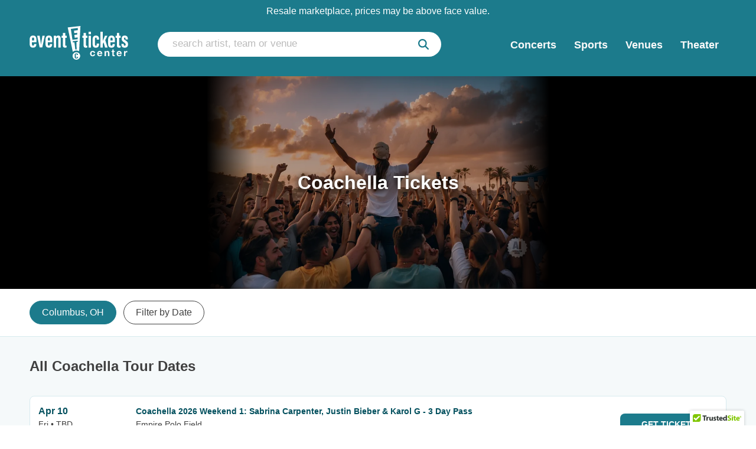

--- FILE ---
content_type: text/html;charset=UTF-8
request_url: https://www.eventticketscenter.com/coachella-tickets/5702/c
body_size: 19687
content:
<!DOCTYPE html>
<html lang="en-US">
<head>
	<title>Coachella Tickets, Music Festivals &amp; 2026 Schedule</title>
	<meta name="description" content="Find Coachella tickets and event dates 2026. Shop tickets for all Coachella music festivals on the current Coachella schedule. Buy tickets today!"/>
	<meta name = "theme-color" content= "#1C1C1E" />

<!-- VWO SmartCode -->
<!-- Start VWO Async SmartCode -->
<script type='text/javascript' id='vwoCode'>
window._vwo_code=window._vwo_code || (function() {
var account_id=630690,
version = 1.5,
settings_tolerance=2000,
library_tolerance=2500,
use_existing_jquery=false,
is_spa=1,
hide_element='body',
hide_element_style = 'opacity:0 !important;filter:alpha(opacity=0) !important;background:none !important',
/* DO NOT EDIT BELOW THIS LINE */
f=false,d=document,vwoCodeEl=d.querySelector('#vwoCode'),code={use_existing_jquery:function(){return use_existing_jquery},library_tolerance:function(){return library_tolerance},hide_element_style:function(){return'{'+hide_element_style+'}'},finish:function(){if(!f){f=true;var e=d.getElementById('_vis_opt_path_hides');if(e)e.parentNode.removeChild(e)}},finished:function(){return f},load:function(e){var t=d.createElement('script');t.fetchPriority='high';t.src=e;t.type='text/javascript';t.innerText;t.onerror=function(){_vwo_code.finish()};d.getElementsByTagName('head')[0].appendChild(t)},getVersion:function(){return version},getMatchedCookies:function(e){var t=[];if(document.cookie){t=document.cookie.match(e)||[]}return t},getCombinationCookie:function(){var e=code.getMatchedCookies(/(?:^|;)\s?(_vis_opt_exp_\d+_combi=[^;$]*)/gi);e=e.map(function(e){try{var t=decodeURIComponent(e);if(!/_vis_opt_exp_\d+_combi=(?:\d+,?)+\s*$/.test(t)){return''}return t}catch(e){return''}});var i=[];e.forEach(function(e){var t=e.match(/([\d,]+)/g);t&&i.push(t.join('-'))});return i.join('|')},init:function(){if(d.URL.indexOf('__vwo_disable__')>-1)return;window.settings_timer=setTimeout(function(){_vwo_code.finish()},settings_tolerance);var e=d.createElement('style'),t=hide_element?hide_element+'{'+hide_element_style+'}':'',i=d.getElementsByTagName('head')[0];e.setAttribute('id','_vis_opt_path_hides');vwoCodeEl&&e.setAttribute('nonce',vwoCodeEl.nonce);e.setAttribute('type','text/css');if(e.styleSheet)e.styleSheet.cssText=t;else e.appendChild(d.createTextNode(t));i.appendChild(e);var n=this.getCombinationCookie();this.load('https://dev.visualwebsiteoptimizer.com/j.php?a='+account_id+'&u='+encodeURIComponent(d.URL)+'&f='+ +is_spa+'&vn='+version+(n?'&c='+n:''));return settings_timer}};window._vwo_settings_timer = code.init();return code;}());
</script>
<!-- End VWO Async SmartCode -->

<!-- START Rakuten Marketing Tracking -->
  <script type="text/javascript">
    (function (url) {
      /*Tracking Bootstrap Set Up DataLayer objects/properties here*/
      if(!window.DataLayer){
        window.DataLayer = {};
      }
      if(!DataLayer.events){
        DataLayer.events = {};
      }
      DataLayer.events.SPIVersion = DataLayer.events.SPIVersion || "3.4.1";
      DataLayer.events.SiteSection = "1";

      var loc, ct = document.createElement("script");
      ct.type = "text/javascript";
      ct.async = true; ct.src = url; loc = document.getElementsByTagName('script')[0];
      loc.parentNode.insertBefore(ct, loc);
      }(document.location.protocol + "//tag.rmp.rakuten.com/124337.ct.js"));
  </script>
<!-- END Rakuten Marketing Tracking -->

<script type="text/javascript" src="https://cdn.ywxi.net/js/1.js" async></script>


<!-- TrustBox script -->
<script type="text/javascript" src="//widget.trustpilot.com/bootstrap/v5/tp.widget.bootstrap.min.js" async></script>
<!-- End TrustBox script -->


<meta name="viewport" content="width=device-width,initial-scale=1">
<base href="https://www.eventticketscenter.com/">
<link rel="shortcut icon" type="image/x-icon" href="/images/favicon.png"/>
<link rel="stylesheet" href="/1768355544/styles/bundle.css">
		<script type="text/javascript" src="/1768355544/js/bundle.js" defer></script>
	<script type="text/javascript" src="/scripts/font-awesome/all-mod.js" defer></script>
<script>
	var bid = "1682";
	var site = "3";
</script>
<script type="text/javascript">
	var tn_query = window.location.search.replace('?', '&') + "&";
	var tn_ppc_src_start = tn_query.toLowerCase().indexOf("&ppcsrc=") + 8;
	if (tn_ppc_src_start != 7) {
		var tn_ppc_src = tn_query.substring(tn_ppc_src_start,
			tn_query.indexOf('&', tn_ppc_src_start)).replace(/;/g, '');
		var tn_expDate = new Date();
		var domain = window.location.host.split(".").slice(-2).join(".");
		tn_expDate.setDate(tn_expDate.getDate() + 1);
		document.cookie = "tn_ppc_src=" + tn_ppc_src + "; domain=." + domain + ";" +
			" expires=" + tn_expDate.toGMTString() + "; path=/";
	}
</script>
<link rel="apple-touch-icon" href="/images/ios-icon/apple-touch-icon-iphone-60x60.png">
<link rel="apple-touch-icon" sizes="76x76" href="/images/ios-icon/apple-touch-icon-ipad-76x76.png">
<link rel="apple-touch-icon" sizes="120x120" href="/images/ios-icon/apple-touch-icon-iphone-retina-120x120.png">
<link rel="apple-touch-icon" sizes="152x152" href="/images/ios-icon/apple-touch-icon-ipad-retina-152x152.png">
<link rel="canonical" href="https://www.eventticketscenter.com/coachella-tickets/5702/c"/>
	<meta property="fb:app_id" content="739642166171183"/>
	<meta property="og:title" content="Coachella Tickets, Music Festivals & 2026 Schedule" /><meta property="og:type" content="website" /><meta property="og:url" content="https://www.eventticketscenter.com/coachella-tickets/5702/c" /><meta property="og:image" content="https://s3.amazonaws.com/eventticketscenter/images/performers/7453-concert-festivaltour-coachella.webp" /><meta property="og:description" content="Find Coachella tickets and event dates 2026. Shop tickets for all Coachella music festivals on the current Coachella schedule. Buy tickets today!" /><meta property="og:site_name" content="Event Tickets Center" /><meta name="twitter:card" content="summary_large_image" /><meta name="twitter:site" content="@eventticketsctr" /><meta name="twitter:title" content="Coachella Tickets, Music Festivals & 2026 Schedule" /><meta name="twitter:description" content="Find Coachella tickets and event dates 2026. Shop tickets for all Coachella music festivals on the current Coachella schedule. Buy tickets today!" /><meta name="twitter:image" content="https://s3.amazonaws.com/eventticketscenter/images/performers/7453-concert-festivaltour-coachella.webp" /><meta name="twitter:app:name:iphone" content="Event Tickets Center - Concerts, Musicals & Sports">
<meta name="twitter:app:id:iphone" content="892579888">

<meta name="twitter:app:name:ipad" content="Event Tickets Center - Concerts, Musicals & Sports">
<meta name="twitter:app:id:ipad" content="892579888">

<meta name="twitter:app:name:googleplay" content="Event Tickets Center - Buy Tix">
<meta name="twitter:app:id:googleplay" content="com.xcr.android.eventticketscenter">
<meta name="twitter:app:url:googleplay" content="http://play.google.com/store/apps/details?id=com.xcr.android.eventticketscenter"></head>
<body>
<noscript>
        <iframe src="https://www.googletagmanager.com/ns.html?id=GTM-53W3NP"
                height="0" width="0" style="display:none;visibility:hidden"></iframe>
    </noscript>
    <script>
        (function (w, d, s, l, i) {
            w[l] = w[l] || [];
            w[l].push({
                'gtm.start': new Date().getTime(), event: 'gtm.js'
            });
            var f = d.getElementsByTagName(s)[0],
                    j = d.createElement(s), dl = l != 'dataLayer' ? '&l=' + l : '';
            j.async = true;
            j.src =
                    'https://www.googletagmanager.com/gtm.js?id=' + i + dl;
            f.parentNode.insertBefore(j, f);
        })(window, document, 'script', 'dataLayer', 'GTM-53W3NP');
    </script>
<input type="hidden" id="highDemandPerformer" value="false"/>
<div id="container" class="green-background">
	<input type="hidden" id="ticketSuggestUrl" value="https://suggester.showsearcher.com/get-suggestions">
<input type="hidden" id="ticketSuggestUrlToken" value="eyJhbGciOiJIUzI1NiJ9.eyJpZCI6ICJUSUNLRVRfU0VSVklDRVMiLCAic2lnbmVkIjogIjE3Njg1NzU3NjQifQ.Y3ZmMRcKMnH8yZ2XBIe5WDXQqdg2dckpC5c5v9v-iZo">
<input type="hidden" id="ec2ip" value="54.87.2.29">
<div id="headerContainer"
     >
	<a href="#contentStart" target="_self" class="skip-link">Skip to main content</a>
	<a href="/accessibility/1189/h" class="skip-link">Accessibility Policy & Feedback</a>
	<div id="legal" class="home-group-legal">
				Resale marketplace, prices may be above face value.
			</div>
		<div id="header">
		<div id="headerTop">
			<button id="headerMobileHamburgerIcon" aria-label="Open Navigation"><svg xmlns="http://www.w3.org/2000/svg" viewBox="0 0 448 512"><!--!Font Awesome Free 6.7.2 by @fontawesome - https://fontawesome.com License - https://fontawesome.com/license/free Copyright 2025 Fonticons, Inc.--><path d="M0 96C0 78.3 14.3 64 32 64l384 0c17.7 0 32 14.3 32 32s-14.3 32-32 32L32 128C14.3 128 0 113.7 0 96zM0 256c0-17.7 14.3-32 32-32l384 0c17.7 0 32 14.3 32 32s-14.3 32-32 32L32 288c-17.7 0-32-14.3-32-32zM448 416c0 17.7-14.3 32-32 32L32 448c-17.7 0-32-14.3-32-32s14.3-32 32-32l384 0c17.7 0 32 14.3 32 32z"/></svg></button>
			<div id="headerLogoMod" class="home-group-header-logo-mod">
				<a href="/"><img src="/images/etc-logo-white.svg" alt="event tickets center logo"/></a>
			</div>
			<div id="headerSearch" class="home-group-header-search">
				<div class="search-bar-container search-container">
    <form class="search-form" action="/search">
        <input type="text" name="kwds" id="desktopSearch" placeholder="search artist, team or venue"
               aria-label="search artist, team or venue" onclick="this.value='';" autocomplete="off"
               class="search-input" /><button type="submit" aria-label="submit"><svg xmlns="http://www.w3.org/2000/svg" viewBox="0 0 512 512"><!--!Font Awesome Free 6.7.2 by @fontawesome - https://fontawesome.com License - https://fontawesome.com/license/free Copyright 2025 Fonticons, Inc.--><path d="M416 208c0 45.9-14.9 88.3-40 122.7L502.6 457.4c12.5 12.5 12.5 32.8 0 45.3s-32.8 12.5-45.3 0L330.7 376c-34.4 25.2-76.8 40-122.7 40C93.1 416 0 322.9 0 208S93.1 0 208 0S416 93.1 416 208zM208 352a144 144 0 1 0 0-288 144 144 0 1 0 0 288z"/></svg></button>
        <div class="clear-fix"></div>
        <div id="desktopSearchResults" class="search-results"></div>
    </form>
</div>
</div>
			<nav id="headerNav">
	<div id="headerNavInner">
		<div id="navDropdownClose">
			<svg xmlns="http://www.w3.org/2000/svg" viewBox="0 0 384 512"><!--!Font Awesome Free 6.7.2 by @fontawesome - https://fontawesome.com License - https://fontawesome.com/license/free Copyright 2025 Fonticons, Inc.--><path d="M342.6 150.6c12.5-12.5 12.5-32.8 0-45.3s-32.8-12.5-45.3 0L192 210.7 86.6 105.4c-12.5-12.5-32.8-12.5-45.3 0s-12.5 32.8 0 45.3L146.7 256 41.4 361.4c-12.5 12.5-12.5 32.8 0 45.3s32.8 12.5 45.3 0L192 301.3 297.4 406.6c12.5 12.5 32.8 12.5 45.3 0s12.5-32.8 0-45.3L237.3 256 342.6 150.6z"/></svg></div>
		<ul>
			<li class="parent-list-item">
					<a class="hover-effect" href="/concerts/1002/g">
						<span>Concerts</span>
						<span class="nav-icon"><svg xmlns="http://www.w3.org/2000/svg" viewBox="0 0 320 512"><!--!Font Awesome Free 6.7.2 by @fontawesome - https://fontawesome.com License - https://fontawesome.com/license/free Copyright 2025 Fonticons, Inc.--><path d="M310.6 233.4c12.5 12.5 12.5 32.8 0 45.3l-192 192c-12.5 12.5-32.8 12.5-45.3 0s-12.5-32.8 0-45.3L242.7 256 73.4 86.6c-12.5-12.5-12.5-32.8 0-45.3s32.8-12.5 45.3 0l192 192z"/></svg></span>
						</a>
					<div class="nav-dropdown-container has-sub-menu">
							<div class="nav-dropdown-inner">
								<ul class="nav-dropdown">
									<li class="sub-menu-link default default-reset">
											<a href="/concerts/1002/g" class="child-link">
												<span>Trending</span>
												<span class="nav-icon"><svg xmlns="http://www.w3.org/2000/svg" viewBox="0 0 320 512"><!--!Font Awesome Free 6.7.2 by @fontawesome - https://fontawesome.com License - https://fontawesome.com/license/free Copyright 2025 Fonticons, Inc.--><path d="M310.6 233.4c12.5 12.5 12.5 32.8 0 45.3l-192 192c-12.5 12.5-32.8 12.5-45.3 0s-12.5-32.8 0-45.3L242.7 256 73.4 86.6c-12.5-12.5-12.5-32.8 0-45.3s32.8-12.5 45.3 0l192 192z"/></svg></span>
												<span class="nav-arrow"><svg xmlns="http://www.w3.org/2000/svg" height="1em" viewBox="0 0 256 512"><!--! Font Awesome Free 6.4.2 by @fontawesome - https://fontawesome.com License - https://fontawesome.com/license (Commercial License) Copyright 2023 Fonticons, Inc. --><path d="M9.4 278.6c-12.5-12.5-12.5-32.8 0-45.3l128-128c9.2-9.2 22.9-11.9 34.9-6.9s19.8 16.6 19.8 29.6l0 256c0 12.9-7.8 24.6-19.8 29.6s-25.7 2.2-34.9-6.9l-128-128z"/></svg></span>
											</a>
											<div class="nav-dropdown-sub-menu-container">
												<div class="nav-dropdown-sub-menu-inner">
													<ul class="nav-dropdown-sub-menu">
														<li><a href="/world-cup-soccer-tickets/87802/c">2026 World Cup</a></li>
														<li><a href="/charlie-puth-tickets/5749/c">Charlie Puth</a></li>
														<li><a href="/five-finger-death-punch-tickets/5811/c">Five Finger Death Punch</a></li>
														<li><a href="/jim-hensons-labyrinth-in-concert-tickets/110410/c">Jim Henson's Labyrinth In Concert</a></li>
														<li><a href="/chris-stapletons-road-show-tickets/49117/c">Chris Stapleton's All-American Road Show</a></li>
														<li><a href="/skizzy-mars-tickets/7698/c">Skizzy Mars</a></li>
														<li><a href="/james-taylor-tickets/5584/c">James Taylor</a></li>
														<li><a href="/mike-doughty-tickets/23020/c">Mike Doughty</a></li>
														<li><a href="/brigitte-calls-me-baby-tickets/48813/c">Brigitte Calls Me Baby</a></li>
														<li><a href="/john-butler-tickets/32218/c">John Butler</a></li>
														<li><a href="/band-of-horses-tickets/6093/c">Band Of Horses</a></li>
														<li><a href="/hail-the-sun-tickets/9075/c">Hail The Sun</a></li>
														<li><a class="view-all" href="/concerts/1002/g">
															View All Trending</a></li>
													</ul>
												</div>
											</div>
										</li>
									<li class="sub-menu-link ">
											<a href="/concerts/1002/g" class="child-link">
												<span>Top Selling</span>
												<span class="nav-icon"><svg xmlns="http://www.w3.org/2000/svg" viewBox="0 0 320 512"><!--!Font Awesome Free 6.7.2 by @fontawesome - https://fontawesome.com License - https://fontawesome.com/license/free Copyright 2025 Fonticons, Inc.--><path d="M310.6 233.4c12.5 12.5 12.5 32.8 0 45.3l-192 192c-12.5 12.5-32.8 12.5-45.3 0s-12.5-32.8 0-45.3L242.7 256 73.4 86.6c-12.5-12.5-12.5-32.8 0-45.3s32.8-12.5 45.3 0l192 192z"/></svg></span>
												<span class="nav-arrow"><svg xmlns="http://www.w3.org/2000/svg" height="1em" viewBox="0 0 256 512"><!--! Font Awesome Free 6.4.2 by @fontawesome - https://fontawesome.com License - https://fontawesome.com/license (Commercial License) Copyright 2023 Fonticons, Inc. --><path d="M9.4 278.6c-12.5-12.5-12.5-32.8 0-45.3l128-128c9.2-9.2 22.9-11.9 34.9-6.9s19.8 16.6 19.8 29.6l0 256c0 12.9-7.8 24.6-19.8 29.6s-25.7 2.2-34.9-6.9l-128-128z"/></svg></span>
											</a>
											<div class="nav-dropdown-sub-menu-container">
												<div class="nav-dropdown-sub-menu-inner">
													<ul class="nav-dropdown-sub-menu">
														<li><a href="/lucy-darling-tickets/89859/c">Lucy Darling </a></li>
														<li><a href="/bruno-mars-tickets/3727/c">Bruno Mars</a></li>
														<li><a href="/nate-bargatze-tickets/8970/c">Nate Bargatze</a></li>
														<li><a href="/nikki-glaser-tickets/9333/c">Nikki Glaser</a></li>
														<li><a href="/evanescence-tickets/6205/c">Evanescence</a></li>
														<li><a href="/inzo-tickets/21997/c">INZO</a></li>
														<li><a href="/ben-fuller-tickets/47832/c">Ben Fuller</a></li>
														<li><a href="/morgan-jay-tickets/19629/c">Morgan Jay</a></li>
														<li><a href="/price-is-right-live-stage-show-tickets/5403/c">The Price Is Right - Live Stage Show</a></li>
														<li><a href="/interpol-tickets/6554/c">Interpol</a></li>
														<li><a href="/morgan-jay-tickets/19629/c">Morgan Jay</a></li>
														<li><a href="/rascal-flatts-tickets/5636/c">Rascal Flatts</a></li>
														<li><a href="/alleycvt-tickets/44623/c">ALLEYCVT</a></li>
														<li><a href="/tigers-jaw-tickets/10640/c">Tigers Jaw</a></li>
														<li><a href="/we-them-ones-comedy-tour-tickets/62978/c">We Them Ones Comedy</a></li>
														<li><a class="view-all" href="/concerts/1002/g">
															View All Top Selling</a></li>
													</ul>
												</div>
											</div>
										</li>
									<li class="sub-menu-link ">
											<a href="/comedy-show-tickets/25/s" class="child-link">
												<span>Comedy</span>
												<span class="nav-icon"><svg xmlns="http://www.w3.org/2000/svg" viewBox="0 0 320 512"><!--!Font Awesome Free 6.7.2 by @fontawesome - https://fontawesome.com License - https://fontawesome.com/license/free Copyright 2025 Fonticons, Inc.--><path d="M310.6 233.4c12.5 12.5 12.5 32.8 0 45.3l-192 192c-12.5 12.5-32.8 12.5-45.3 0s-12.5-32.8 0-45.3L242.7 256 73.4 86.6c-12.5-12.5-12.5-32.8 0-45.3s32.8-12.5 45.3 0l192 192z"/></svg></span>
												<span class="nav-arrow"><svg xmlns="http://www.w3.org/2000/svg" height="1em" viewBox="0 0 256 512"><!--! Font Awesome Free 6.4.2 by @fontawesome - https://fontawesome.com License - https://fontawesome.com/license (Commercial License) Copyright 2023 Fonticons, Inc. --><path d="M9.4 278.6c-12.5-12.5-12.5-32.8 0-45.3l128-128c9.2-9.2 22.9-11.9 34.9-6.9s19.8 16.6 19.8 29.6l0 256c0 12.9-7.8 24.6-19.8 29.6s-25.7 2.2-34.9-6.9l-128-128z"/></svg></span>
											</a>
											<div class="nav-dropdown-sub-menu-container">
												<div class="nav-dropdown-sub-menu-inner">
													<ul class="nav-dropdown-sub-menu">
														<li><a href="/bert-kreischer-tickets/8710/c">Bert Kreischer</a></li>
														<li><a href="/jerry-seinfeld-tickets/3326/c">Jerry Seinfeld</a></li>
														<li><a href="/corey-holcomb-tickets/10444/c">Corey Holcomb</a></li>
														<li><a href="/hannah-berner-tickets/17176/c">Hannah Berner</a></li>
														<li><a href="/matt-rife-tickets/10940/c">Matt Rife</a></li>
														<li><a href="/sam-morril-tickets/11200/c">Sam Morril</a></li>
														<li><a href="/tim-dillon-tickets/10965/c">Tim Dillon</a></li>
														<li><a href="/tom-segura-tickets/6267/c">Tom Segura</a></li>
														<li><a href="/jo-koy-tickets/7182/c">Jo Koy</a></li>
														<li><a href="/theo-von-tickets/9008/c">Theo Von</a></li>
														<li><a href="/kevin-james-tickets/5830/c">Kevin James</a></li>
														<li><a href="/joe-gatto-tickets/25219/c">Joe Gatto</a></li>
														<li><a href="/jim-gaffigan-tickets/3760/c">Jim Gaffigan</a></li>
														<li><a href="/gabriel-iglesias-tickets/4267/c">Gabriel Iglesias</a></li>
														<li><a class="view-all" href="/comedy-show-tickets/25/s">
															View All Comedy</a></li>
													</ul>
												</div>
											</div>
										</li>
									<li class="sub-menu-link ">
											<a href="/concert-venues-tickets/92/s" class="child-link">
												<span>Venues</span>
												<span class="nav-icon"><svg xmlns="http://www.w3.org/2000/svg" viewBox="0 0 320 512"><!--!Font Awesome Free 6.7.2 by @fontawesome - https://fontawesome.com License - https://fontawesome.com/license/free Copyright 2025 Fonticons, Inc.--><path d="M310.6 233.4c12.5 12.5 12.5 32.8 0 45.3l-192 192c-12.5 12.5-32.8 12.5-45.3 0s-12.5-32.8 0-45.3L242.7 256 73.4 86.6c-12.5-12.5-12.5-32.8 0-45.3s32.8-12.5 45.3 0l192 192z"/></svg></span>
												<span class="nav-arrow"><svg xmlns="http://www.w3.org/2000/svg" height="1em" viewBox="0 0 256 512"><!--! Font Awesome Free 6.4.2 by @fontawesome - https://fontawesome.com License - https://fontawesome.com/license (Commercial License) Copyright 2023 Fonticons, Inc. --><path d="M9.4 278.6c-12.5-12.5-12.5-32.8 0-45.3l128-128c9.2-9.2 22.9-11.9 34.9-6.9s19.8 16.6 19.8 29.6l0 256c0 12.9-7.8 24.6-19.8 29.6s-25.7 2.2-34.9-6.9l-128-128z"/></svg></span>
											</a>
											<div class="nav-dropdown-sub-menu-container">
												<div class="nav-dropdown-sub-menu-inner">
													<ul class="nav-dropdown-sub-menu">
														<li><a href="/red-rocks-amphitheatre-denver-tickets/1951/e">Red Rocks Amphitheater</a></li>
														<li><a href="/leader-bank-pavilion-boston-tickets/497209/e">Leader Bank Pavilion</a></li>
														<li><a href="/ruoff-music-center-noblesville-indianapolis-tickets/191643/e">Ruoff Music Center</a></li>
														<li><a href="/bethel-woods-center-for-the-arts-bethel-tarrytown-tickets/2880/e">Bethel Woods Center For The Arts</a></li>
														<li><a href="/huntington-bank-pavilion-chicago-tickets/165716/e">Huntington Bank Pavilion</a></li>
														<li><a href="/gorge-amphitheatre-washington-kenniwick-tickets/1947/e">The Gorge Amphitheater</a></li>
														<li><a href="/hollywood-bowl-hollywood-tickets/1212/e">Hollywood Bowl</a></li>
														<li><a href="/greek-theatre-los-angeles-tickets/1948/e">Greek Theatre</a></li>
														<li><a href="/blossom-music-center-cuyahoga-falls-akron-tickets/1200/e">Blossom Music Center</a></li>
														<li><a href="/starlight-theatre-kansas-city-tickets/2896/e">Starlight Theatre</a></li>
														<li><a href="/ascend-amphitheater-nashville-tickets/117135/e">Ascend Amphitheater</a></li>
														<li><a href="/merriweather-post-pavilion-baltimore-tickets/2748/e">Merriweather Post Pavilion</a></li>
														<li><a href="/northwell-at-jones-beach-theater-wantagh-brooklyn-tickets/168871/e">Northwell Health at Jones Beach Theater</a></li>
														<li><a class="view-all" href="/concert-venues-tickets/92/s">
															View All Venues</a></li>
													</ul>
												</div>
											</div>
										</li>
									<li>
											<a href="/concerts-by-state-and-city/109/s">
												<span>Concerts by State & Cities</span>
											</a>
										</li>
									<li><a class="view-all view-all-parent" href="/concerts/1002/g">
										View All Concerts</a></li>
								</ul>
							</div>
						</div>
					</li>
			<li class="parent-list-item">
					<a class="hover-effect" href="/sports/1001/g">
						<span>Sports</span>
						<span class="nav-icon"><svg xmlns="http://www.w3.org/2000/svg" viewBox="0 0 320 512"><!--!Font Awesome Free 6.7.2 by @fontawesome - https://fontawesome.com License - https://fontawesome.com/license/free Copyright 2025 Fonticons, Inc.--><path d="M310.6 233.4c12.5 12.5 12.5 32.8 0 45.3l-192 192c-12.5 12.5-32.8 12.5-45.3 0s-12.5-32.8 0-45.3L242.7 256 73.4 86.6c-12.5-12.5-12.5-32.8 0-45.3s32.8-12.5 45.3 0l192 192z"/></svg></span>
						</a>
					<div class="nav-dropdown-container has-sub-menu">
							<div class="nav-dropdown-inner">
								<ul class="nav-dropdown">
									<li class="sub-menu-link default default-reset">
											<a href="/sports/1001/g" class="child-link">
												<span>Trending</span>
												<span class="nav-icon"><svg xmlns="http://www.w3.org/2000/svg" viewBox="0 0 320 512"><!--!Font Awesome Free 6.7.2 by @fontawesome - https://fontawesome.com License - https://fontawesome.com/license/free Copyright 2025 Fonticons, Inc.--><path d="M310.6 233.4c12.5 12.5 12.5 32.8 0 45.3l-192 192c-12.5 12.5-32.8 12.5-45.3 0s-12.5-32.8 0-45.3L242.7 256 73.4 86.6c-12.5-12.5-12.5-32.8 0-45.3s32.8-12.5 45.3 0l192 192z"/></svg></span>
												<span class="nav-arrow"><svg xmlns="http://www.w3.org/2000/svg" height="1em" viewBox="0 0 256 512"><!--! Font Awesome Free 6.4.2 by @fontawesome - https://fontawesome.com License - https://fontawesome.com/license (Commercial License) Copyright 2023 Fonticons, Inc. --><path d="M9.4 278.6c-12.5-12.5-12.5-32.8 0-45.3l128-128c9.2-9.2 22.9-11.9 34.9-6.9s19.8 16.6 19.8 29.6l0 256c0 12.9-7.8 24.6-19.8 29.6s-25.7 2.2-34.9-6.9l-128-128z"/></svg></span>
											</a>
											<div class="nav-dropdown-sub-menu-container">
												<div class="nav-dropdown-sub-menu-inner">
													<ul class="nav-dropdown-sub-menu">
														<li><a href="/world-cup-soccer-tickets/87802/c">2026 World Cup</a></li>
														<li><a href="/formula-one-grand-prix-tickets/7779/c">Formula 1: US Grand Prix</a></li>
														<li><a href="/monster-energy-nascar-cup-series-tickets/122563/e">NASCAR</a></li>
														<li><a href="/pbr-professional-bull-riders-tickets/3130/c">PBR - Professional Bull Riders</a></li>
														<li><a href="/nhra-nationals-tickets/14360/c">NHRA Nationals</a></li>
														<li><a href="/wwe-tickets/3343/c">WWE</a></li>
														<li><a href="/stockyards-championship-rodeo-tickets/10854/c">Stockyards Championship Rodeo</a></li>
														<li><a href="/hot-wheels-monster-trucks-live-tickets/8779/c">Hot Wheels Monster Trucks Live</a></li>
														<li><a class="view-all" href="/sports/1001/g">
															View All Trending</a></li>
													</ul>
												</div>
											</div>
										</li>
									<li class="sub-menu-link ">
											<a href="/nfl-football-tickets/355/c" class="child-link">
												<span>NFL</span>
												<span class="nav-icon"><svg xmlns="http://www.w3.org/2000/svg" viewBox="0 0 320 512"><!--!Font Awesome Free 6.7.2 by @fontawesome - https://fontawesome.com License - https://fontawesome.com/license/free Copyright 2025 Fonticons, Inc.--><path d="M310.6 233.4c12.5 12.5 12.5 32.8 0 45.3l-192 192c-12.5 12.5-32.8 12.5-45.3 0s-12.5-32.8 0-45.3L242.7 256 73.4 86.6c-12.5-12.5-12.5-32.8 0-45.3s32.8-12.5 45.3 0l192 192z"/></svg></span>
												<span class="nav-arrow"><svg xmlns="http://www.w3.org/2000/svg" height="1em" viewBox="0 0 256 512"><!--! Font Awesome Free 6.4.2 by @fontawesome - https://fontawesome.com License - https://fontawesome.com/license (Commercial License) Copyright 2023 Fonticons, Inc. --><path d="M9.4 278.6c-12.5-12.5-12.5-32.8 0-45.3l128-128c9.2-9.2 22.9-11.9 34.9-6.9s19.8 16.6 19.8 29.6l0 256c0 12.9-7.8 24.6-19.8 29.6s-25.7 2.2-34.9-6.9l-128-128z"/></svg></span>
											</a>
											<div class="nav-dropdown-sub-menu-container">
												<div class="nav-dropdown-sub-menu-inner">
													<ul class="nav-dropdown-sub-menu">
														<li><a href="/arizona-cardinals-tickets/1712/e">Arizona Cardinals</a></li>
														<li><a href="/atlanta-falcons-tickets/1713/e">Atlanta Falcons</a></li>
														<li><a href="/baltimore-ravens-tickets/1714/e">Baltimore Ravens</a></li>
														<li><a href="/buffalo-bills-tickets/1715/e">Buffalo Bills</a></li>
														<li><a href="/carolina-panthers-tickets/1716/e">Carolina Panthers</a></li>
														<li><a href="/chicago-bears-tickets/1717/e">Chicago Bears</a></li>
														<li><a href="/cincinnati-bengals-tickets/1718/e">Cincinatti Bengals</a></li>
														<li><a href="/cleveland-browns-tickets/1719/e">Cleveland Browns</a></li>
														<li><a href="/dallas-cowboys-tickets/1720/e">Dallas Cowboys</a></li>
														<li><a href="/denver-broncos-tickets/1721/e">Denver Broncos</a></li>
														<li><a href="/detroit-lions-tickets/1722/e">Detroit Lions</a></li>
														<li><a href="/green-bay-packers-tickets/1723/e">Green Bay Packers</a></li>
														<li><a href="/houston-texans-tickets/1724/e">Houston Texans</a></li>
														<li><a href="/indianapolis-colts-tickets/1725/e">Indianapolis Colts</a></li>
														<li><a href="/jacksonville-jaguars-tickets/1726/e">Jacksonville Jaguars</a></li>
														<li><a href="/kansas-city-chiefs-tickets/1727/e">Kansas City Chiefs</a></li>
														<li><a href="/las-vegas-raiders-tickets/1734/e">Las Vegas Raiders</a></li>
														<li><a href="/los-angeles-chargers-tickets/1737/e">Los Angeles Chargers</a></li>
														<li><a href="/los-angeles-rams-tickets/1740/e">Los Angeles Rams</a></li>
														<li><a href="/miami-dolphins-tickets/1728/e">Miami Dolphins</a></li>
														<li><a href="/minnesota-vikings-tickets/1729/e">Minnesota Vikings</a></li>
														<li><a href="/new-england-patriots-tickets/1730/e">New England Patriots</a></li>
														<li><a href="/new-orleans-saints-tickets/1731/e">New Orleans Saints</a></li>
														<li><a href="/new-york-giants-tickets/1732/e">New York Giants</a></li>
														<li><a href="/new-york-jets-tickets/1733/e">New York Jets</a></li>
														<li><a href="/philadelphia-eagles-tickets/1735/e">Philadelphia Eagles</a></li>
														<li><a href="/pittsburgh-steelers-tickets/1736/e">Pittsburgh Steelers</a></li>
														<li><a href="/san-francisco-49ers-tickets/1738/e">San Francisco 49ers</a></li>
														<li><a href="/seattle-seahawks-tickets/1739/e">Seattle Seahawks</a></li>
														<li><a href="/tampa-bay-buccaneers-tickets/1741/e">Tampa Bay Buccaneers</a></li>
														<li><a href="/tennessee-titans-tickets/1742/e">Tennessee Titans</a></li>
														<li><a href="/washington-commanders-tickets/1743/e">Washington Commanders</a></li>
														<li><a class="view-all" href="/nfl-football-tickets/355/c">
															View All NFL</a></li>
													</ul>
												</div>
											</div>
										</li>
									<li class="sub-menu-link ">
											<a href="/mls-soccer-tickets/6233/c" class="child-link">
												<span>MLS</span>
												<span class="nav-icon"><svg xmlns="http://www.w3.org/2000/svg" viewBox="0 0 320 512"><!--!Font Awesome Free 6.7.2 by @fontawesome - https://fontawesome.com License - https://fontawesome.com/license/free Copyright 2025 Fonticons, Inc.--><path d="M310.6 233.4c12.5 12.5 12.5 32.8 0 45.3l-192 192c-12.5 12.5-32.8 12.5-45.3 0s-12.5-32.8 0-45.3L242.7 256 73.4 86.6c-12.5-12.5-12.5-32.8 0-45.3s32.8-12.5 45.3 0l192 192z"/></svg></span>
												<span class="nav-arrow"><svg xmlns="http://www.w3.org/2000/svg" height="1em" viewBox="0 0 256 512"><!--! Font Awesome Free 6.4.2 by @fontawesome - https://fontawesome.com License - https://fontawesome.com/license (Commercial License) Copyright 2023 Fonticons, Inc. --><path d="M9.4 278.6c-12.5-12.5-12.5-32.8 0-45.3l128-128c9.2-9.2 22.9-11.9 34.9-6.9s19.8 16.6 19.8 29.6l0 256c0 12.9-7.8 24.6-19.8 29.6s-25.7 2.2-34.9-6.9l-128-128z"/></svg></span>
											</a>
											<div class="nav-dropdown-sub-menu-container">
												<div class="nav-dropdown-sub-menu-inner">
													<ul class="nav-dropdown-sub-menu">
														<li><a href="/atlanta-united-fc-tickets/205001/e">Atlanta United</a></li>
														<li><a href="/cf-montreal-tickets/205008/e">CF Montreal</a></li>
														<li><a href="/charlotte-fc-tickets/587722/e">Charlotte FC</a></li>
														<li><a href="/colorado-rapids-tickets/205014/e">Colorado Rapids</a></li>
														<li><a href="/fc-cincinnati-tickets/400992/e">FC Cincinnati</a></li>
														<li><a href="/houston-dynamo-tickets/195094/e">Houston Dynamo</a></li>
														<li><a href="/inter-miami-cf-tickets/454258/e">Inter Miami</a></li>
														<li><a href="/la-galaxy-tickets/205002/e">LA Galaxy</a></li>
														<li><a href="/los-angeles-fc-tickets/205009/e">LAFC</a></li>
														<li><a href="/minnesota-united-fc-tickets/205004/e">Minnesota United</a></li>
														<li><a href="/new-york-city-fc-tickets/195075/e">NYCFC</a></li>
														<li><a href="/new-york-red-bulls-tickets/195098/e">New York Red Bulls</a></li>
														<li><a href="/orlando-city-sc-tickets/205016/e">Orlando City</a></li>
														<li><a href="/portland-timbers-tickets/195091/e">Portland Timbers</a></li>
														<li><a href="/real-salt-lake-tickets/205010/e">Real Salt Lake</a></li>
														<li><a href="/seattle-sounders-fc-tickets/195096/e">Seattle Sounders</a></li>
														<li><a href="/vancouver-whitecaps-tickets/205007/e">Vancouver Whitecaps</a></li>
														<li><a class="view-all" href="/mls-soccer-tickets/6233/c">
															View All MLS</a></li>
													</ul>
												</div>
											</div>
										</li>
									<li class="sub-menu-link ">
											<a href="/mlb-baseball-tickets/329/c" class="child-link">
												<span>MLB</span>
												<span class="nav-icon"><svg xmlns="http://www.w3.org/2000/svg" viewBox="0 0 320 512"><!--!Font Awesome Free 6.7.2 by @fontawesome - https://fontawesome.com License - https://fontawesome.com/license/free Copyright 2025 Fonticons, Inc.--><path d="M310.6 233.4c12.5 12.5 12.5 32.8 0 45.3l-192 192c-12.5 12.5-32.8 12.5-45.3 0s-12.5-32.8 0-45.3L242.7 256 73.4 86.6c-12.5-12.5-12.5-32.8 0-45.3s32.8-12.5 45.3 0l192 192z"/></svg></span>
												<span class="nav-arrow"><svg xmlns="http://www.w3.org/2000/svg" height="1em" viewBox="0 0 256 512"><!--! Font Awesome Free 6.4.2 by @fontawesome - https://fontawesome.com License - https://fontawesome.com/license (Commercial License) Copyright 2023 Fonticons, Inc. --><path d="M9.4 278.6c-12.5-12.5-12.5-32.8 0-45.3l128-128c9.2-9.2 22.9-11.9 34.9-6.9s19.8 16.6 19.8 29.6l0 256c0 12.9-7.8 24.6-19.8 29.6s-25.7 2.2-34.9-6.9l-128-128z"/></svg></span>
											</a>
											<div class="nav-dropdown-sub-menu-container">
												<div class="nav-dropdown-sub-menu-inner">
													<ul class="nav-dropdown-sub-menu">
														<li><a href="/arizona-diamondbacks-tickets/360/e">Arizona Diamondbacks</a></li>
														<li><a href="/atlanta-braves-tickets/347/e">Atlanta Braves</a></li>
														<li><a href="/baltimore-orioles-tickets/333/e">Baltimore Orioles</a></li>
														<li><a href="/boston-red-sox-tickets/334/e">Boston Red Sox</a></li>
														<li><a href="/chicago-cubs-tickets/354/e">Chicago Cubs</a></li>
														<li><a href="/chicago-white-sox-tickets/338/e">Chicago White Sox</a></li>
														<li><a href="/cincinnati-reds-tickets/355/e">Cincinnati Reds</a></li>
														<li><a href="/cleveland-guardians-tickets/339/e">Cleveland Guardians</a></li>
														<li><a href="/colorado-rockies-tickets/361/e">Colorado Rockies</a></li>
														<li><a href="/detroit-tigers-tickets/340/e">Detroit Tigers</a></li>
														<li><a href="/houston-astros-tickets/356/e">Houston Astros</a></li>
														<li><a href="/kansas-city-royals-tickets/341/e">Kansas City Royals</a></li>
														<li><a href="/los-angeles-angels-of-anaheim-tickets/343/e">LA Angels</a></li>
														<li><a href="/los-angeles-dodgers-tickets/362/e">LA Dodgers</a></li>
														<li><a href="/miami-marlins-tickets/349/e">Miami Marlins</a></li>
														<li><a href="/milwaukee-brewers-tickets/357/e">Milwaukee Brewers</a></li>
														<li><a href="/minnesota-twins-tickets/342/e">Minnesota Twins</a></li>
														<li><a href="/new-york-mets-tickets/350/e">NY Mets</a></li>
														<li><a href="/new-york-yankees-tickets/335/e">NY Yankees</a></li>
														<li><a href="/oakland-athletics-tickets/344/e">Oakland Athletics</a></li>
														<li><a href="/philadelphia-phillies-tickets/352/e">Philadelphia Phillies</a></li>
														<li><a href="/pittsburgh-pirates-tickets/358/e">Pittsburgh Pirates</a></li>
														<li><a href="/san-diego-padres-tickets/351/e">San Diego Padres</a></li>
														<li><a href="/san-francisco-giants-tickets/348/e">San Francisco Giants</a></li>
														<li><a href="/seattle-mariners-tickets/345/e">Seattle Mariners</a></li>
														<li><a href="/st-louis-cardinals-tickets/359/e">Saint Louis Cardinals</a></li>
														<li><a href="/tampa-bay-rays-tickets/336/e">Tampa Bay Rays</a></li>
														<li><a href="/texas-rangers-tickets/346/e">Texas Rangers</a></li>
														<li><a href="/toronto-blue-jays-tickets/337/e">Toronto Blue Jays</a></li>
														<li><a href="/washington-nationals-tickets/353/e">Washington Nationals</a></li>
														<li><a class="view-all" href="/mlb-baseball-tickets/329/c">
															View All MLB</a></li>
													</ul>
												</div>
											</div>
										</li>
									<li class="sub-menu-link ">
											<a href="/nba-basketball-tickets/38/c" class="child-link">
												<span>NBA</span>
												<span class="nav-icon"><svg xmlns="http://www.w3.org/2000/svg" viewBox="0 0 320 512"><!--!Font Awesome Free 6.7.2 by @fontawesome - https://fontawesome.com License - https://fontawesome.com/license/free Copyright 2025 Fonticons, Inc.--><path d="M310.6 233.4c12.5 12.5 12.5 32.8 0 45.3l-192 192c-12.5 12.5-32.8 12.5-45.3 0s-12.5-32.8 0-45.3L242.7 256 73.4 86.6c-12.5-12.5-12.5-32.8 0-45.3s32.8-12.5 45.3 0l192 192z"/></svg></span>
												<span class="nav-arrow"><svg xmlns="http://www.w3.org/2000/svg" height="1em" viewBox="0 0 256 512"><!--! Font Awesome Free 6.4.2 by @fontawesome - https://fontawesome.com License - https://fontawesome.com/license (Commercial License) Copyright 2023 Fonticons, Inc. --><path d="M9.4 278.6c-12.5-12.5-12.5-32.8 0-45.3l128-128c9.2-9.2 22.9-11.9 34.9-6.9s19.8 16.6 19.8 29.6l0 256c0 12.9-7.8 24.6-19.8 29.6s-25.7 2.2-34.9-6.9l-128-128z"/></svg></span>
											</a>
											<div class="nav-dropdown-sub-menu-container">
												<div class="nav-dropdown-sub-menu-inner">
													<ul class="nav-dropdown-sub-menu">
														<li><a href="/atlanta-hawks-tickets/328/e">Atlanta Hawks</a></li>
														<li><a href="/boston-celtics-tickets/318/e">Boston Celtics</a></li>
														<li><a href="/brooklyn-nets-tickets/319/e">Brooklyn Nets</a></li>
														<li><a href="/charlotte-hornets-tickets/101167/e">Charlotte Hornets</a></li>
														<li><a href="/chicago-bulls-tickets/323/e">Chicago Bulls</a></li>
														<li><a href="/cleveland-cavaliers-tickets/324/e">Cleveland Cavaliers</a></li>
														<li><a href="/dallas-mavericks-tickets/303/e">Dallas Mavericks</a></li>
														<li><a href="/denver-nuggets-tickets/313/e">Denver Nuggets</a></li>
														<li><a href="/detroit-pistons-tickets/325/e">Detroit Pistons</a></li>
														<li><a href="/golden-state-warriors-tickets/308/e">Golden State Warriors</a></li>
														<li><a href="/houston-rockets-tickets/304/e">Houston Rockets</a></li>
														<li><a href="/indiana-pacers-tickets/326/e">Indiana Pacers</a></li>
														<li><a href="/los-angeles-clippers-tickets/309/e">Los Angeles Clippers</a></li>
														<li><a href="/los-angeles-lakers-tickets/310/e">Los Angeles Lakers</a></li>
														<li><a href="/memphis-grizzlies-tickets/305/e">Memphis Grizzlies</a></li>
														<li><a href="/miami-heat-tickets/330/e">Miami Heat</a></li>
														<li><a href="/milwaukee-bucks-tickets/327/e">Milwaukee Bucks</a></li>
														<li><a href="/minnesota-timberwolves-tickets/314/e">Minnesota Timberwolves</a></li>
														<li><a href="/new-orleans-pelicans-tickets/70945/e">New Orleans Pelicans</a></li>
														<li><a href="/new-york-knicks-tickets/320/e">New York Knicks</a></li>
														<li><a href="/oklahoma-city-thunder-tickets/25430/e">Oklahoma City Thunder</a></li>
														<li><a href="/orlando-magic-tickets/331/e">Orlando Magic</a></li>
														<li><a href="/philadelphia-76ers-tickets/321/e">Philadelphia 76ers</a></li>
														<li><a href="/phoenix-suns-tickets/311/e">Phoenix Suns</a></li>
														<li><a href="/portland-trail-blazers-tickets/315/e">Portland Trail Blazers</a></li>
														<li><a href="/sacramento-kings-tickets/312/e">Sacramento Kings</a></li>
														<li><a href="/san-antonio-spurs-tickets/307/e">San Antonio Spurs</a></li>
														<li><a href="/toronto-raptors-tickets/322/e">Toronto Raptors</a></li>
														<li><a href="/utah-jazz-tickets/317/e">Utah Jazz</a></li>
														<li><a href="/washington-wizards-tickets/332/e">Washington Wizards</a></li>
														<li><a class="view-all" href="/nba-basketball-tickets/38/c">
															View All NBA</a></li>
													</ul>
												</div>
											</div>
										</li>
									<li class="sub-menu-link ">
											<a href="/wnba-basketball-tickets/15384/c" class="child-link">
												<span>WNBA</span>
												<span class="nav-icon"><svg xmlns="http://www.w3.org/2000/svg" viewBox="0 0 320 512"><!--!Font Awesome Free 6.7.2 by @fontawesome - https://fontawesome.com License - https://fontawesome.com/license/free Copyright 2025 Fonticons, Inc.--><path d="M310.6 233.4c12.5 12.5 12.5 32.8 0 45.3l-192 192c-12.5 12.5-32.8 12.5-45.3 0s-12.5-32.8 0-45.3L242.7 256 73.4 86.6c-12.5-12.5-12.5-32.8 0-45.3s32.8-12.5 45.3 0l192 192z"/></svg></span>
												<span class="nav-arrow"><svg xmlns="http://www.w3.org/2000/svg" height="1em" viewBox="0 0 256 512"><!--! Font Awesome Free 6.4.2 by @fontawesome - https://fontawesome.com License - https://fontawesome.com/license (Commercial License) Copyright 2023 Fonticons, Inc. --><path d="M9.4 278.6c-12.5-12.5-12.5-32.8 0-45.3l128-128c9.2-9.2 22.9-11.9 34.9-6.9s19.8 16.6 19.8 29.6l0 256c0 12.9-7.8 24.6-19.8 29.6s-25.7 2.2-34.9-6.9l-128-128z"/></svg></span>
											</a>
											<div class="nav-dropdown-sub-menu-container">
												<div class="nav-dropdown-sub-menu-inner">
													<ul class="nav-dropdown-sub-menu">
														<li><a href="/atlanta-dream-tickets/581768/e">Atlanta Dream</a></li>
														<li><a href="/chicago-sky-tickets/581769/e">Chicago Sky</a></li>
														<li><a href="/connecticut-sun-tickets/581770/e">Connecticut Sun</a></li>
														<li><a href="/dallas-wings-tickets/581771/e">Dallas Wings</a></li>
														<li><a href="/golden-state-valkyries-tickets/1168924/e">Golden State Valkyries</a></li>
														<li><a href="/indiana-fever-tickets/581772/e">Indiana Fever</a></li>
														<li><a href="/las-vegas-aces-tickets/581773/e">Las Vegas Aces</a></li>
														<li><a href="/los-angeles-sparks-tickets/581774/e">Los Angeles Sparks</a></li>
														<li><a href="/minnesota-lynx-tickets/581775/e">Minnesota Lynx</a></li>
														<li><a href="/new-york-liberty-tickets/581776/e">New York Liberty</a></li>
														<li><a href="/phoenix-mercury-tickets/581777/e">Phoenix Mercury</a></li>
														<li><a href="/seattle-storm-tickets/581778/e">Seattle Storm</a></li>
														<li><a href="/washington-mystics-tickets/581779/e">Washington Mystics</a></li>
														<li><a class="view-all" href="/wnba-basketball-tickets/15384/c">
															View All WNBA</a></li>
													</ul>
												</div>
											</div>
										</li>
									<li class="sub-menu-link ">
											<a href="/nhl-hockey-tickets/346/c" class="child-link">
												<span>NHL</span>
												<span class="nav-icon"><svg xmlns="http://www.w3.org/2000/svg" viewBox="0 0 320 512"><!--!Font Awesome Free 6.7.2 by @fontawesome - https://fontawesome.com License - https://fontawesome.com/license/free Copyright 2025 Fonticons, Inc.--><path d="M310.6 233.4c12.5 12.5 12.5 32.8 0 45.3l-192 192c-12.5 12.5-32.8 12.5-45.3 0s-12.5-32.8 0-45.3L242.7 256 73.4 86.6c-12.5-12.5-12.5-32.8 0-45.3s32.8-12.5 45.3 0l192 192z"/></svg></span>
												<span class="nav-arrow"><svg xmlns="http://www.w3.org/2000/svg" height="1em" viewBox="0 0 256 512"><!--! Font Awesome Free 6.4.2 by @fontawesome - https://fontawesome.com License - https://fontawesome.com/license (Commercial License) Copyright 2023 Fonticons, Inc. --><path d="M9.4 278.6c-12.5-12.5-12.5-32.8 0-45.3l128-128c9.2-9.2 22.9-11.9 34.9-6.9s19.8 16.6 19.8 29.6l0 256c0 12.9-7.8 24.6-19.8 29.6s-25.7 2.2-34.9-6.9l-128-128z"/></svg></span>
											</a>
											<div class="nav-dropdown-sub-menu-container">
												<div class="nav-dropdown-sub-menu-inner">
													<ul class="nav-dropdown-sub-menu">
														<li><a href="/anaheim-ducks-tickets/394/e">Anaheim Ducks</a></li>
														<li><a href="/boston-bruins-tickets/373/e">Boston Bruins</a></li>
														<li><a href="/buffalo-sabres-tickets/374/e">Buffalo Sabres</a></li>
														<li><a href="/calgary-flames-tickets/389/e">Calgary Flames</a></li>
														<li><a href="/carolina-hurricanes-tickets/380/e">Carolina Hurricanes</a></li>
														<li><a href="/chicago-blackhawks-tickets/384/e">Chicago Blackhawks</a></li>
														<li><a href="/colorado-avalanche-tickets/390/e">Colorado Avalanche</a></li>
														<li><a href="/columbus-blue-jackets-tickets/385/e">Columbus Blue Jackets</a></li>
														<li><a href="/dallas-stars-tickets/395/e">Dallas Stars</a></li>
														<li><a href="/detroit-red-wings-tickets/386/e">Detroit Red Wings</a></li>
														<li><a href="/edmonton-oilers-tickets/391/e">Edmonton Oilers</a></li>
														<li><a href="/florida-panthers-tickets/381/e">Florida Panthers</a></li>
														<li><a href="/los-angeles-kings-tickets/396/e">Los Angeles Kings</a></li>
														<li><a href="/minnesota-wild-tickets/392/e">Minnesota Wild</a></li>
														<li><a href="/montreal-canadiens-tickets/375/e">Montreal Canadiens</a></li>
														<li><a href="/nashville-predators-tickets/387/e">Nashville Predators</a></li>
														<li><a href="/new-jersey-devils-tickets/368/e">New Jersey Devils</a></li>
														<li><a href="/new-york-islanders-tickets/369/e">New York Islanders</a></li>
														<li><a href="/new-york-rangers-tickets/370/e">New York Rangers</a></li>
														<li><a href="/ottawa-senators-tickets/376/e">Ottawa Senators</a></li>
														<li><a href="/philadelphia-flyers-tickets/371/e">Philadelphia Flyers</a></li>
														<li><a href="/pittsburgh-penguins-tickets/372/e">Pittsburgh Penguins</a></li>
														<li><a href="/san-jose-sharks-tickets/398/e">San Jose Sharks</a></li>
														<li><a href="/st-louis-blues-tickets/388/e">St. Louis Blues</a></li>
														<li><a href="/toronto-maple-leafs-tickets/378/e">Toronto Maple Leafs</a></li>
														<li><a href="/utah-hockey-club-tickets/1043418/e">Utah Hockey Club</a></li>
														<li><a href="/vancouver-canucks-tickets/393/e">Vancouver Canucks</a></li>
														<li><a href="/vegas-golden-knights-tickets/182830/e">Vegas Golden Knights</a></li>
														<li><a href="/washington-capitals-tickets/383/e">Washington Capitals</a></li>
														<li><a href="/winnipeg-jets-tickets/379/e">Winnipeg Jets</a></li>
														<li><a class="view-all" href="/nhl-hockey-tickets/346/c">
															View All NHL</a></li>
													</ul>
												</div>
											</div>
										</li>
									<li class="sub-menu-link ">
											<a href="/wrestling-tickets/40/s" class="child-link">
												<span>Wrestling & Action</span>
												<span class="nav-icon"><svg xmlns="http://www.w3.org/2000/svg" viewBox="0 0 320 512"><!--!Font Awesome Free 6.7.2 by @fontawesome - https://fontawesome.com License - https://fontawesome.com/license/free Copyright 2025 Fonticons, Inc.--><path d="M310.6 233.4c12.5 12.5 12.5 32.8 0 45.3l-192 192c-12.5 12.5-32.8 12.5-45.3 0s-12.5-32.8 0-45.3L242.7 256 73.4 86.6c-12.5-12.5-12.5-32.8 0-45.3s32.8-12.5 45.3 0l192 192z"/></svg></span>
												<span class="nav-arrow"><svg xmlns="http://www.w3.org/2000/svg" height="1em" viewBox="0 0 256 512"><!--! Font Awesome Free 6.4.2 by @fontawesome - https://fontawesome.com License - https://fontawesome.com/license (Commercial License) Copyright 2023 Fonticons, Inc. --><path d="M9.4 278.6c-12.5-12.5-12.5-32.8 0-45.3l128-128c9.2-9.2 22.9-11.9 34.9-6.9s19.8 16.6 19.8 29.6l0 256c0 12.9-7.8 24.6-19.8 29.6s-25.7 2.2-34.9-6.9l-128-128z"/></svg></span>
											</a>
											<div class="nav-dropdown-sub-menu-container">
												<div class="nav-dropdown-sub-menu-inner">
													<ul class="nav-dropdown-sub-menu">
														<li><a href="/all-elite-wrestling-tickets/10608/c">All Elite Wrestling (AEW)</a></li>
														<li><a href="/formula-one-grand-prix-tickets/7779/c">Formula 1</a></li>
														<li><a href="/nascar-tickets/367/c">NASCAR</a></li>
														<li><a href="/wwe-tickets/3343/c">WWE</a></li>
														<li><a href="/bnp-paribas-open-tickets/25220/c">BNP Paribas Open (Tennis)</a></li>
														<li><a href="/monster-jam-trucks-tickets/3611/c">Monster Jam</a></li>
														<li><a href="/ufc-fight-night-tickets/30382/c">UFC Fight Night</a></li>
														<li><a class="view-all" href="/wrestling-tickets/40/s">
															View All Wrestling & Action</a></li>
													</ul>
												</div>
											</div>
										</li>
									<li class="sub-menu-link ">
											<a href="/sports-by-state-and-city/110/s" class="child-link">
												<span>Sports by States & Cities</span>
												<span class="nav-icon"><svg xmlns="http://www.w3.org/2000/svg" viewBox="0 0 320 512"><!--!Font Awesome Free 6.7.2 by @fontawesome - https://fontawesome.com License - https://fontawesome.com/license/free Copyright 2025 Fonticons, Inc.--><path d="M310.6 233.4c12.5 12.5 12.5 32.8 0 45.3l-192 192c-12.5 12.5-32.8 12.5-45.3 0s-12.5-32.8 0-45.3L242.7 256 73.4 86.6c-12.5-12.5-12.5-32.8 0-45.3s32.8-12.5 45.3 0l192 192z"/></svg></span>
												<span class="nav-arrow"><svg xmlns="http://www.w3.org/2000/svg" height="1em" viewBox="0 0 256 512"><!--! Font Awesome Free 6.4.2 by @fontawesome - https://fontawesome.com License - https://fontawesome.com/license (Commercial License) Copyright 2023 Fonticons, Inc. --><path d="M9.4 278.6c-12.5-12.5-12.5-32.8 0-45.3l128-128c9.2-9.2 22.9-11.9 34.9-6.9s19.8 16.6 19.8 29.6l0 256c0 12.9-7.8 24.6-19.8 29.6s-25.7 2.2-34.9-6.9l-128-128z"/></svg></span>
											</a>
											<div class="nav-dropdown-sub-menu-container">
												<div class="nav-dropdown-sub-menu-inner">
													<ul class="nav-dropdown-sub-menu">
														<li><a href="/atlanta-sports-tickets/603941/e">Atlanta Sports</a></li>
														<li><a href="/baltimore-sports-tickets/603924/e">Baltimore Sports</a></li>
														<li><a href="/boston-sports-tickets/603921/e">Boston Sports</a></li>
														<li><a href="/brooklyn-sports-tickets/603880/e">Brooklyn Sports</a></li>
														<li><a href="/charlotte-sports-tickets/603923/e">Charlotte Sports</a></li>
														<li><a href="/chicago-sports-tickets/603938/e">Chicago Sports</a></li>
														<li><a href="/cincinnati-sports-tickets/603895/e">Cincinnati Sports</a></li>
														<li><a href="/cleveland-sports-tickets/603907/e">Cleveland Sports</a></li>
														<li><a href="/columbus-sports-tickets/603859/e">Columbus Sports</a></li>
														<li><a href="/dallas-sports-tickets/603932/e">Dallas Sports</a></li>
														<li><a href="/denver-sports-tickets/603915/e">Denver Sports</a></li>
														<li><a href="/detroit-sports-tickets/603931/e">Detroit Sports</a></li>
														<li><a href="/houston-sports-tickets/603937/e">Houston Sports</a></li>
														<li><a href="/indianapolis-sports-tickets/603929/e">Indianapolis Sports</a></li>
														<li><a href="/las-vegas-sports-tickets/603712/e">Las Vegas Sports</a></li>
														<li><a href="/los-angeles-sports-tickets/603939/e">Los Angeles Sports</a></li>
														<li><a href="/miami-sports-tickets/603900/e">Miami Sports</a></li>
														<li><a href="/new-york-sports-tickets/603940/e">New York City Sports</a></li>
														<li><a href="/new-orleans-sports-tickets/603908/e">New Orleans Sports</a></li>
														<li><a href="/orlando-sports-tickets/603904/e">Orlando Sports</a></li>
														<li><a href="/philadelphia-sports-tickets/603936/e">Philadelphia Sports</a></li>
														<li><a href="/phoenix-sports-tickets/603935/e">Phoenix Sports</a></li>
														<li><a href="/pittsburgh-sports-tickets/603893/e">Pittsburgh Sports</a></li>
														<li><a href="/san-francisco-sports-tickets/603927/e">San Francisco Sports </a></li>
														<li><a href="/seattle-sports-tickets/603916/e">Seattle Sports</a></li>
														<li><a class="view-all" href="/sports-by-state-and-city/110/s">
															View All Sports by States & Cities</a></li>
													</ul>
												</div>
											</div>
										</li>
									<li>
											<a href="/mixed-martial-arts-tickets/84/s">
												<span>MMA</span>
											</a>
										</li>
									<li>
											<a href="/boxing-tickets/85/s">
												<span>Boxing</span>
											</a>
										</li>
									<li><a class="view-all view-all-parent" href="/sports/1001/g">
										View All Sports</a></li>
								</ul>
							</div>
						</div>
					</li>
			<li class="parent-list-item">
					<a class="hover-effect" href="/venues/1004/g">
						<span>Venues</span>
						<span class="nav-icon"><svg xmlns="http://www.w3.org/2000/svg" viewBox="0 0 320 512"><!--!Font Awesome Free 6.7.2 by @fontawesome - https://fontawesome.com License - https://fontawesome.com/license/free Copyright 2025 Fonticons, Inc.--><path d="M310.6 233.4c12.5 12.5 12.5 32.8 0 45.3l-192 192c-12.5 12.5-32.8 12.5-45.3 0s-12.5-32.8 0-45.3L242.7 256 73.4 86.6c-12.5-12.5-12.5-32.8 0-45.3s32.8-12.5 45.3 0l192 192z"/></svg></span>
						</a>
					<div class="nav-dropdown-container has-sub-menu">
							<div class="nav-dropdown-inner">
								<ul class="nav-dropdown">
									<li class="sub-menu-link default default-reset">
											<a href="/venues/1004/g" class="child-link">
												<span>Trending</span>
												<span class="nav-icon"><svg xmlns="http://www.w3.org/2000/svg" viewBox="0 0 320 512"><!--!Font Awesome Free 6.7.2 by @fontawesome - https://fontawesome.com License - https://fontawesome.com/license/free Copyright 2025 Fonticons, Inc.--><path d="M310.6 233.4c12.5 12.5 12.5 32.8 0 45.3l-192 192c-12.5 12.5-32.8 12.5-45.3 0s-12.5-32.8 0-45.3L242.7 256 73.4 86.6c-12.5-12.5-12.5-32.8 0-45.3s32.8-12.5 45.3 0l192 192z"/></svg></span>
												<span class="nav-arrow"><svg xmlns="http://www.w3.org/2000/svg" height="1em" viewBox="0 0 256 512"><!--! Font Awesome Free 6.4.2 by @fontawesome - https://fontawesome.com License - https://fontawesome.com/license (Commercial License) Copyright 2023 Fonticons, Inc. --><path d="M9.4 278.6c-12.5-12.5-12.5-32.8 0-45.3l128-128c9.2-9.2 22.9-11.9 34.9-6.9s19.8 16.6 19.8 29.6l0 256c0 12.9-7.8 24.6-19.8 29.6s-25.7 2.2-34.9-6.9l-128-128z"/></svg></span>
											</a>
											<div class="nav-dropdown-sub-menu-container">
												<div class="nav-dropdown-sub-menu-inner">
													<ul class="nav-dropdown-sub-menu">
														<li><a href="/intuit-dome-inglewood-tickets/900306/e">Intuit Dome</a></li>
														<li><a href="/radio-city-music-hall-new-york-tickets/103/e">Radio City Music Hall</a></li>
														<li><a href="/wells-fargo-center-philadelphia-tickets/40973/e">Wells Fargo Center - PA</a></li>
														<li><a href="/mccaw-hall-seattle-tickets/32429/e">McCaw Hall</a></li>
														<li><a href="/citizens-bank-opera-house-boston-tickets/405623/e">Citizens Bank Opera House</a></li>
														<li><a href="/orpheum-theatre-san-francisco-tickets/4233/e">Orpheum Theatre - San Francisco</a></li>
														<li><a href="/ball-arena-denver-tickets/471751/e">Ball Arena</a></li>
														<li><a href="/amalie-arena-tampa-tickets/101165/e">Amalie Arena</a></li>
														<li><a href="/td-garden-boston-tickets/104/e">TD Garden</a></li>
														<li><a href="/sofi-stadium-inglewood-tickets/427904/e">SoFi Stadium</a></li>
														<li><a href="/hollywood-pantages-theatre-hollywood-tickets/1194/e">Hollywood Pantages Theatre - CA</a></li>
														<li><a class="view-all" href="/venues/1004/g">
															View All Trending</a></li>
													</ul>
												</div>
											</div>
										</li>
									<li class="sub-menu-link ">
											<a href="/sports-venues-tickets/91/s" class="child-link">
												<span>Sports Venues</span>
												<span class="nav-icon"><svg xmlns="http://www.w3.org/2000/svg" viewBox="0 0 320 512"><!--!Font Awesome Free 6.7.2 by @fontawesome - https://fontawesome.com License - https://fontawesome.com/license/free Copyright 2025 Fonticons, Inc.--><path d="M310.6 233.4c12.5 12.5 12.5 32.8 0 45.3l-192 192c-12.5 12.5-32.8 12.5-45.3 0s-12.5-32.8 0-45.3L242.7 256 73.4 86.6c-12.5-12.5-12.5-32.8 0-45.3s32.8-12.5 45.3 0l192 192z"/></svg></span>
												<span class="nav-arrow"><svg xmlns="http://www.w3.org/2000/svg" height="1em" viewBox="0 0 256 512"><!--! Font Awesome Free 6.4.2 by @fontawesome - https://fontawesome.com License - https://fontawesome.com/license (Commercial License) Copyright 2023 Fonticons, Inc. --><path d="M9.4 278.6c-12.5-12.5-12.5-32.8 0-45.3l128-128c9.2-9.2 22.9-11.9 34.9-6.9s19.8 16.6 19.8 29.6l0 256c0 12.9-7.8 24.6-19.8 29.6s-25.7 2.2-34.9-6.9l-128-128z"/></svg></span>
											</a>
											<div class="nav-dropdown-sub-menu-container">
												<div class="nav-dropdown-sub-menu-inner">
													<ul class="nav-dropdown-sub-menu">
														<li><a href="/coors-field-denver-tickets/5407/e">Coors Field</a></li>
														<li><a href="/bank-of-america-stadium-charlotte-tickets/1956/e">Bank of America Stadium</a></li>
														<li><a href="/fenway-park-boston-tickets/415/e">Fenway Park</a></li>
														<li><a href="/progressive-field-cleveland-tickets/420/e">Progressive Field</a></li>
														<li><a href="/gillette-stadium-foxborough-boston-tickets/1967/e">Gillette Stadium</a></li>
														<li><a href="/minute-maid-park-houston-tickets/5413/e">Minute Maid Park</a></li>
														<li><a href="/yankee-stadium-bronx-new-york-tickets/416/e">Yankee Stadium</a></li>
														<li><a href="/lumen-field-seattle-tickets/472124/e">Lumen Field</a></li>
														<li><a href="/wrigley-field-chicago-tickets/403/e">Wrigley Field</a></li>
														<li><a href="/mercedes-benz-stadium-atlanta-tickets/160051/e">Mercedes-Benz Stadium</a></li>
														<li><a class="view-all" href="/sports-venues-tickets/91/s">
															View All Sports Venues</a></li>
													</ul>
												</div>
											</div>
										</li>
									<li class="sub-menu-link ">
											<a href="/concert-venues-tickets/92/s" class="child-link">
												<span>Concert Venues</span>
												<span class="nav-icon"><svg xmlns="http://www.w3.org/2000/svg" viewBox="0 0 320 512"><!--!Font Awesome Free 6.7.2 by @fontawesome - https://fontawesome.com License - https://fontawesome.com/license/free Copyright 2025 Fonticons, Inc.--><path d="M310.6 233.4c12.5 12.5 12.5 32.8 0 45.3l-192 192c-12.5 12.5-32.8 12.5-45.3 0s-12.5-32.8 0-45.3L242.7 256 73.4 86.6c-12.5-12.5-12.5-32.8 0-45.3s32.8-12.5 45.3 0l192 192z"/></svg></span>
												<span class="nav-arrow"><svg xmlns="http://www.w3.org/2000/svg" height="1em" viewBox="0 0 256 512"><!--! Font Awesome Free 6.4.2 by @fontawesome - https://fontawesome.com License - https://fontawesome.com/license (Commercial License) Copyright 2023 Fonticons, Inc. --><path d="M9.4 278.6c-12.5-12.5-12.5-32.8 0-45.3l128-128c9.2-9.2 22.9-11.9 34.9-6.9s19.8 16.6 19.8 29.6l0 256c0 12.9-7.8 24.6-19.8 29.6s-25.7 2.2-34.9-6.9l-128-128z"/></svg></span>
											</a>
											<div class="nav-dropdown-sub-menu-container">
												<div class="nav-dropdown-sub-menu-inner">
													<ul class="nav-dropdown-sub-menu">
														<li><a href="/red-rocks-amphitheatre-denver-tickets/1951/e">Red Rocks Amphitheater</a></li>
														<li><a href="/pnc-music-pavilion-charlotte-tickets/83221/e">PNC Music Pavilion</a></li>
														<li><a href="/the-rooftop-at-pier-17-new-york-tickets/368470/e">The Rooftop At Pier 17</a></li>
														<li><a href="/pacific-amphitheatre-costa-mesa-santa-ana-tickets/2134/e">Pacific Amphitheater</a></li>
														<li><a href="/oak-mountain-amphitheatre-birmingham-tickets/57284/e">Oak Mountain Amphitheater</a></li>
														<li><a href="/gerald-r-ford-amphitheater-vail-tickets/485639/e">Gerald R Ford Amphitheater</a></li>
														<li><a href="/gorge-amphitheatre-washington-kenniwick-tickets/1947/e">The Gorge Amphitheater</a></li>
														<li><a href="/leader-bank-pavilion-boston-tickets/497209/e">Leader Bank Pavilion</a></li>
														<li><a href="/empower-federal-credit-union-amphitheater-at-lakeview-syracuse-tickets/373272/e">Empower Federal Credit Union Amphitheater</a></li>
														<li><a href="/huntington-bank-pavilion-chicago-tickets/165716/e">Huntington Bank Pavilion</a></li>
														<li><a class="view-all" href="/concert-venues-tickets/92/s">
															View All Concert Venues</a></li>
													</ul>
												</div>
											</div>
										</li>
									<li class="sub-menu-link ">
											<a href="/theater-venues-tickets/93/s" class="child-link">
												<span>Theater Venues</span>
												<span class="nav-icon"><svg xmlns="http://www.w3.org/2000/svg" viewBox="0 0 320 512"><!--!Font Awesome Free 6.7.2 by @fontawesome - https://fontawesome.com License - https://fontawesome.com/license/free Copyright 2025 Fonticons, Inc.--><path d="M310.6 233.4c12.5 12.5 12.5 32.8 0 45.3l-192 192c-12.5 12.5-32.8 12.5-45.3 0s-12.5-32.8 0-45.3L242.7 256 73.4 86.6c-12.5-12.5-12.5-32.8 0-45.3s32.8-12.5 45.3 0l192 192z"/></svg></span>
												<span class="nav-arrow"><svg xmlns="http://www.w3.org/2000/svg" height="1em" viewBox="0 0 256 512"><!--! Font Awesome Free 6.4.2 by @fontawesome - https://fontawesome.com License - https://fontawesome.com/license (Commercial License) Copyright 2023 Fonticons, Inc. --><path d="M9.4 278.6c-12.5-12.5-12.5-32.8 0-45.3l128-128c9.2-9.2 22.9-11.9 34.9-6.9s19.8 16.6 19.8 29.6l0 256c0 12.9-7.8 24.6-19.8 29.6s-25.7 2.2-34.9-6.9l-128-128z"/></svg></span>
											</a>
											<div class="nav-dropdown-sub-menu-container">
												<div class="nav-dropdown-sub-menu-inner">
													<ul class="nav-dropdown-sub-menu">
														<li><a href="/radio-city-music-hall-new-york-tickets/103/e">Radio City Music Hall</a></li>
														<li><a href="/virginia-august-wilson-theatre-new-york-tickets/118/e">Virginia/August Wilson Theatre</a></li>
														<li><a href="/broadhurst-theatre-new-york-tickets/121/e">Broadhurst Theatre</a></li>
														<li><a href="/gershwin-theatre-new-york-tickets/124/e">Gershwin Theatre</a></li>
														<li><a href="/metropolitan-opera-house-lincoln-center-new-york-tickets/126/e">Metropolitan Opera House</a></li>
														<li><a href="/hollywood-pantages-theatre-hollywood-tickets/1194/e">Hollywood Pantages Theatre</a></li>
														<li><a href="/neil-simon-theatre-new-york-tickets/4062/e">Neil Simon Theatre</a></li>
														<li><a href="/richard-rodgers-theatre-new-york-tickets/4067/e">Richard Rodgers Theatre</a></li>
														<li><a href="/orpheum-theatre-omaha-tickets/27197/e">Orpheum Theatre</a></li>
														<li><a href="/lyric-opera-house-baltimore-tickets/4321/e">Lyric Opera House</a></li>
														<li><a class="view-all" href="/theater-venues-tickets/93/s">
															View All Theater Venues</a></li>
													</ul>
												</div>
											</div>
										</li>
									<li>
											<a href="/venues-by-state/15/s">
												<span>Venues by State & City</span>
											</a>
										</li>
									<li>
											<a href="/nba-basketball-arena-tickets/1473/c">
												<span>NBA Arenas</span>
											</a>
										</li>
									<li>
											<a href="/nhl-hockey-arena-tickets/1474/c">
												<span>NHL Arenas</span>
											</a>
										</li>
									<li>
											<a href="/nfl-football-stadium-tickets/1470/c">
												<span>NFL Stadiums</span>
											</a>
										</li>
									<li>
											<a href="/mlb-baseball-stadium-tickets/1479/c">
												<span>MLB Stadiums</span>
											</a>
										</li>
									<li>
											<a href="/mls-soccer-stadiums/29476/c">
												<span>MLS Stadiums</span>
											</a>
										</li>
									<li>
											<a href="/nascar-racetracks/6625/c">
												<span>NASCAR Racetracks</span>
											</a>
										</li>
									<li><a class="view-all view-all-parent" href="/venues/1004/g">
										View All Venues</a></li>
								</ul>
							</div>
						</div>
					</li>
			<li class="parent-list-item">
					<a class="hover-effect" href="/theater/1003/g">
						<span>Theater</span>
						<span class="nav-icon"><svg xmlns="http://www.w3.org/2000/svg" viewBox="0 0 320 512"><!--!Font Awesome Free 6.7.2 by @fontawesome - https://fontawesome.com License - https://fontawesome.com/license/free Copyright 2025 Fonticons, Inc.--><path d="M310.6 233.4c12.5 12.5 12.5 32.8 0 45.3l-192 192c-12.5 12.5-32.8 12.5-45.3 0s-12.5-32.8 0-45.3L242.7 256 73.4 86.6c-12.5-12.5-12.5-32.8 0-45.3s32.8-12.5 45.3 0l192 192z"/></svg></span>
						</a>
					<div class="nav-dropdown-container has-sub-menu">
							<div class="nav-dropdown-inner">
								<ul class="nav-dropdown">
									<li class="sub-menu-link default default-reset">
											<a href="/theater/1003/g" class="child-link">
												<span>Trending</span>
												<span class="nav-icon"><svg xmlns="http://www.w3.org/2000/svg" viewBox="0 0 320 512"><!--!Font Awesome Free 6.7.2 by @fontawesome - https://fontawesome.com License - https://fontawesome.com/license/free Copyright 2025 Fonticons, Inc.--><path d="M310.6 233.4c12.5 12.5 12.5 32.8 0 45.3l-192 192c-12.5 12.5-32.8 12.5-45.3 0s-12.5-32.8 0-45.3L242.7 256 73.4 86.6c-12.5-12.5-12.5-32.8 0-45.3s32.8-12.5 45.3 0l192 192z"/></svg></span>
												<span class="nav-arrow"><svg xmlns="http://www.w3.org/2000/svg" height="1em" viewBox="0 0 256 512"><!--! Font Awesome Free 6.4.2 by @fontawesome - https://fontawesome.com License - https://fontawesome.com/license (Commercial License) Copyright 2023 Fonticons, Inc. --><path d="M9.4 278.6c-12.5-12.5-12.5-32.8 0-45.3l128-128c9.2-9.2 22.9-11.9 34.9-6.9s19.8 16.6 19.8 29.6l0 256c0 12.9-7.8 24.6-19.8 29.6s-25.7 2.2-34.9-6.9l-128-128z"/></svg></span>
											</a>
											<div class="nav-dropdown-sub-menu-container">
												<div class="nav-dropdown-sub-menu-inner">
													<ul class="nav-dropdown-sub-menu">
														<li><a href="/holiday-tickets/131/s">Holiday & Christmas Shows</a></li>
														<li><a href="/blue-man-group-tickets/13196/c">Blue Man Group</a></li>
														<li><a href="/hamilton-tickets/5281/c">Hamilton</a></li>
														<li><a href="/lion-king-tickets/2618/c">Lion King</a></li>
														<li><a href="/moulin-rouge-tickets/8793/c">Moulin Rouge</a></li>
														<li><a href="/lion-king-tickets/2618/c">The Lion King</a></li>
														<li><a href="/book-of-mormon-tickets/3686/c">The Book Of Mormon</a></li>
														<li><a href="/frozen-the-musical-tickets/6845/c">Frozen</a></li>
														<li><a href="/harry-potter-and-the-cursed-child-new-york-tickets/193620/e">Harry Potter and The Cursed Child</a></li>
														<li><a href="/les-miserables-tickets/2682/c">Les Miserables</a></li>
														<li><a href="/disney-on-ice-tickets/6512/c">Disney On Ice</a></li>
														<li><a class="view-all" href="/theater/1003/g">
															View All Trending</a></li>
													</ul>
												</div>
											</div>
										</li>
									<li class="sub-menu-link ">
											<a href="/family-events-tickets/54/s" class="child-link">
												<span>Family</span>
												<span class="nav-icon"><svg xmlns="http://www.w3.org/2000/svg" viewBox="0 0 320 512"><!--!Font Awesome Free 6.7.2 by @fontawesome - https://fontawesome.com License - https://fontawesome.com/license/free Copyright 2025 Fonticons, Inc.--><path d="M310.6 233.4c12.5 12.5 12.5 32.8 0 45.3l-192 192c-12.5 12.5-32.8 12.5-45.3 0s-12.5-32.8 0-45.3L242.7 256 73.4 86.6c-12.5-12.5-12.5-32.8 0-45.3s32.8-12.5 45.3 0l192 192z"/></svg></span>
												<span class="nav-arrow"><svg xmlns="http://www.w3.org/2000/svg" height="1em" viewBox="0 0 256 512"><!--! Font Awesome Free 6.4.2 by @fontawesome - https://fontawesome.com License - https://fontawesome.com/license (Commercial License) Copyright 2023 Fonticons, Inc. --><path d="M9.4 278.6c-12.5-12.5-12.5-32.8 0-45.3l128-128c9.2-9.2 22.9-11.9 34.9-6.9s19.8 16.6 19.8 29.6l0 256c0 12.9-7.8 24.6-19.8 29.6s-25.7 2.2-34.9-6.9l-128-128z"/></svg></span>
											</a>
											<div class="nav-dropdown-sub-menu-container">
												<div class="nav-dropdown-sub-menu-inner">
													<ul class="nav-dropdown-sub-menu">
														<li><a href="/frozen-the-musical-tickets/6845/c">Frozen</a></li>
														<li><a href="/disney-on-ice-tickets/6512/c">Disney On Ice</a></li>
														<li><a href="/paw-patrol-tickets/6048/c">Paw Patrol Live</a></li>
														<li><a href="/blippi-live-tickets/9357/c">Blippi Live</a></li>
														<li><a href="/aladdin-tickets/4796/c">Aladdin</a></li>
														<li><a href="/penn-and-teller-tickets/5329/c">Penn & Teller</a></li>
														<li><a href="/garden-bros-nuclear-circus-tickets/15080/c">Garden Bros Nuclear Circus</a></li>
														<li><a href="/the-wiggles-tickets/6089/c">The Wiggles</a></li>
														<li><a class="view-all" href="/family-events-tickets/54/s">
															View All Family</a></li>
													</ul>
												</div>
											</div>
										</li>
									<li class="sub-menu-link ">
											<a href="/cirque-du-soleil-tickets/16/s" class="child-link">
												<span>Cirque du Soleil</span>
												<span class="nav-icon"><svg xmlns="http://www.w3.org/2000/svg" viewBox="0 0 320 512"><!--!Font Awesome Free 6.7.2 by @fontawesome - https://fontawesome.com License - https://fontawesome.com/license/free Copyright 2025 Fonticons, Inc.--><path d="M310.6 233.4c12.5 12.5 12.5 32.8 0 45.3l-192 192c-12.5 12.5-32.8 12.5-45.3 0s-12.5-32.8 0-45.3L242.7 256 73.4 86.6c-12.5-12.5-12.5-32.8 0-45.3s32.8-12.5 45.3 0l192 192z"/></svg></span>
												<span class="nav-arrow"><svg xmlns="http://www.w3.org/2000/svg" height="1em" viewBox="0 0 256 512"><!--! Font Awesome Free 6.4.2 by @fontawesome - https://fontawesome.com License - https://fontawesome.com/license (Commercial License) Copyright 2023 Fonticons, Inc. --><path d="M9.4 278.6c-12.5-12.5-12.5-32.8 0-45.3l128-128c9.2-9.2 22.9-11.9 34.9-6.9s19.8 16.6 19.8 29.6l0 256c0 12.9-7.8 24.6-19.8 29.6s-25.7 2.2-34.9-6.9l-128-128z"/></svg></span>
											</a>
											<div class="nav-dropdown-sub-menu-container">
												<div class="nav-dropdown-sub-menu-inner">
													<ul class="nav-dropdown-sub-menu">
														<li><a href="/cirque-du-soleil-michael-jackson-one-las-vegas-tickets/492127/e">Cirque du Soleil - Michael Jackson</a></li>
														<li><a href="/cirque-du-soleil-ka-las-vegas-tickets/509654/e">Cirque du Soleil - Ka</a></li>
														<li><a href="/cirque-du-soleil-drawn-to-life-orlando-tickets/515843/e">Drawn To Life Orlando</a></li>
														<li><a href="/cirque-du-soleil-twas-the-night-before-tickets/9141/c">Cirque Du Soleil - Twas The Night Before</a></li>
														<li><a href="/cirque-du-soleil-echo-tickets/28666/c">Cirque du Soleil - Echo</a></li>
														<li><a href="/cirque-du-soleil-mad-apple-tickets/13193/c">Cirque du Soleil - Mad Apple</a></li>
														<li><a class="view-all" href="/cirque-du-soleil-tickets/16/s">
															View All Cirque du Soleil</a></li>
													</ul>
												</div>
											</div>
										</li>
									<li class="sub-menu-link ">
											<a href="/musical-tickets/18/s" class="child-link">
												<span>Musicals</span>
												<span class="nav-icon"><svg xmlns="http://www.w3.org/2000/svg" viewBox="0 0 320 512"><!--!Font Awesome Free 6.7.2 by @fontawesome - https://fontawesome.com License - https://fontawesome.com/license/free Copyright 2025 Fonticons, Inc.--><path d="M310.6 233.4c12.5 12.5 12.5 32.8 0 45.3l-192 192c-12.5 12.5-32.8 12.5-45.3 0s-12.5-32.8 0-45.3L242.7 256 73.4 86.6c-12.5-12.5-12.5-32.8 0-45.3s32.8-12.5 45.3 0l192 192z"/></svg></span>
												<span class="nav-arrow"><svg xmlns="http://www.w3.org/2000/svg" height="1em" viewBox="0 0 256 512"><!--! Font Awesome Free 6.4.2 by @fontawesome - https://fontawesome.com License - https://fontawesome.com/license (Commercial License) Copyright 2023 Fonticons, Inc. --><path d="M9.4 278.6c-12.5-12.5-12.5-32.8 0-45.3l128-128c9.2-9.2 22.9-11.9 34.9-6.9s19.8 16.6 19.8 29.6l0 256c0 12.9-7.8 24.6-19.8 29.6s-25.7 2.2-34.9-6.9l-128-128z"/></svg></span>
											</a>
											<div class="nav-dropdown-sub-menu-container">
												<div class="nav-dropdown-sub-menu-inner">
													<ul class="nav-dropdown-sub-menu">
														<li><a href="/aint-too-proud-tickets/9045/c">Ain't Too Proud - The Life of The Temptations</a></li>
														<li><a href="/anastasia-tickets/6500/c">Anastasia</a></li>
														<li><a href="/come-from-away-tickets/6461/c">Come From Away</a></li>
														<li><a href="/charlie-and-the-chocolate-factory-tickets/6224/c">Charlie and the Chocolate Factory</a></li>
														<li><a href="/moulin-rouge-tickets/8793/c">Moulin Rouge</a></li>
														<li><a href="/six-the-musical-tickets/9991/c">Six The Musical</a></li>
														<li><a href="/stomp-tickets/2823/c">Stomp</a></li>
														<li><a href="/mean-girls-tickets/6873/c">Mean Girls</a></li>
														<li><a href="/chicago-the-musical-tickets/2741/c">Chicago - The Musical</a></li>
														<li><a href="/cinderella-musical-tickets/32874/c">Cinderella</a></li>
														<li><a class="view-all" href="/musical-tickets/18/s">
															View All Musicals</a></li>
													</ul>
												</div>
											</div>
										</li>
									<li class="sub-menu-link ">
											<a href="/theaters-by-state/46/s" class="child-link">
												<span>Theatres by State & Cities</span>
												<span class="nav-icon"><svg xmlns="http://www.w3.org/2000/svg" viewBox="0 0 320 512"><!--!Font Awesome Free 6.7.2 by @fontawesome - https://fontawesome.com License - https://fontawesome.com/license/free Copyright 2025 Fonticons, Inc.--><path d="M310.6 233.4c12.5 12.5 12.5 32.8 0 45.3l-192 192c-12.5 12.5-32.8 12.5-45.3 0s-12.5-32.8 0-45.3L242.7 256 73.4 86.6c-12.5-12.5-12.5-32.8 0-45.3s32.8-12.5 45.3 0l192 192z"/></svg></span>
												<span class="nav-arrow"><svg xmlns="http://www.w3.org/2000/svg" height="1em" viewBox="0 0 256 512"><!--! Font Awesome Free 6.4.2 by @fontawesome - https://fontawesome.com License - https://fontawesome.com/license (Commercial License) Copyright 2023 Fonticons, Inc. --><path d="M9.4 278.6c-12.5-12.5-12.5-32.8 0-45.3l128-128c9.2-9.2 22.9-11.9 34.9-6.9s19.8 16.6 19.8 29.6l0 256c0 12.9-7.8 24.6-19.8 29.6s-25.7 2.2-34.9-6.9l-128-128z"/></svg></span>
											</a>
											<div class="nav-dropdown-sub-menu-container">
												<div class="nav-dropdown-sub-menu-inner">
													<ul class="nav-dropdown-sub-menu">
														<li><a href="/pittsburgh-theater-tickets/47258/e">Pittsburgh Theater</a></li>
														<li><a href="/philadelphia-theater-tickets/47169/e">Philadelphia Theater</a></li>
														<li><a href="/seattle-theater-tickets/47210/e">Seattle Theater</a></li>
														<li><a href="/raleigh-theater-tickets/47252/e">Raleigh Theater</a></li>
														<li><a href="/san-francisco-theater-tickets/47188/e">San Francisco Theater</a></li>
														<li><a href="/portland-or-theater-tickets/602963/e">Portland Theater</a></li>
														<li><a href="/providence-theater-tickets/602620/e">Providence Theater</a></li>
														<li><a href="/atlanta-theater-tickets/46931/e">Atlanta Theater</a></li>
														<li><a href="/baltimore-theater-tickets/47194/e">Baltimore Theater</a></li>
														<li><a href="/charlotte-theater-tickets/47196/e">Charlotte Theater</a></li>
														<li><a href="/chicago-theater-tickets/47165/e">Chicago Theater</a></li>
														<li><a href="/cleveland-theater-tickets/47230/e">Cleveland Theater</a></li>
														<li><a href="/columbus-theater-tickets/602945/e">Columbus Theater</a></li>
														<li><a href="/denver-theater-tickets/47212/e">Denver Theater</a></li>
														<li><a href="/dallas-theater-tickets/47177/e">Dallas Theater</a></li>
														<li><a href="/houston-theater-tickets/47167/e">Houston Theater</a></li>
														<li><a href="/indianapolis-theater-tickets/47184/e">Indianapolis Theater</a></li>
														<li><a href="/kansas-city-theater-tickets/47224/e">Kansas City Theater</a></li>
														<li><a href="/las-vegas-theater-tickets/602774/e">Las Vegas Theater</a></li>
														<li><a href="/los-angeles-theater-tickets/47163/e">Los Angeles Theater</a></li>
														<li><a href="/louisville-theater-tickets/602904/e">Louisville Theater</a></li>
														<li><a href="/miami-theater-tickets/47244/e">Miami Theater</a></li>
														<li><a href="/new-york-theater-tickets/46937/e">New York Theater</a></li>
														<li><a href="/new-orleans-theater-tickets/47228/e">New Orleans Theater</a></li>
														<li><a href="/washington-dc-theater-tickets/47206/e">Washington DC Theater</a></li>
														<li><a class="view-all" href="/theaters-by-state/46/s">
															View All Theatres by State & Cities</a></li>
													</ul>
												</div>
											</div>
										</li>
									<li>
											<a href="/theater-venues-tickets/93/s">
												<span>All Theater Venues</span>
											</a>
										</li>
									<li><a class="view-all view-all-parent" href="/theater/1003/g">
										View All Theater</a></li>
								</ul>
							</div>
						</div>
					</li>
			</ul>
	</div>
</nav>
<div id="mobileHeaderNavOverlay"></div><div class="header-balance"></div>
			<div class="clear-fix"></div>
		</div>
	</div>
	<div class="mobile-dropdown">
		<div id="headerMobileSearchBar" >
			<div class="search-bar-container search-container">
				<form class="search-form" action="/search">
					<input type="text" name="kwds" id="mobileSearch" placeholder="search artist, team or venue"
						   aria-label="search artist, team or venue" onclick="this.value='';" autocomplete="off"
                           class="search-input"/>
					<div id="headerMobileSearchButton"><svg xmlns="http://www.w3.org/2000/svg" viewBox="0 0 512 512"><!--!Font Awesome Free 6.7.2 by @fontawesome - https://fontawesome.com License - https://fontawesome.com/license/free Copyright 2025 Fonticons, Inc.--><path d="M416 208c0 45.9-14.9 88.3-40 122.7L502.6 457.4c12.5 12.5 12.5 32.8 0 45.3s-32.8 12.5-45.3 0L330.7 376c-34.4 25.2-76.8 40-122.7 40C93.1 416 0 322.9 0 208S93.1 0 208 0S416 93.1 416 208zM208 352a144 144 0 1 0 0-288 144 144 0 1 0 0 288z"/></svg></div>
					<div class="clear-fix"></div>
					<div id="mobileSearchResults" class="search-results"></div>
				</form>
			</div>
		</div>
	</div>
</div>
<div id="contentStart"></div>
<div class="hero-panel-outer">
    <div class="hero-panel-image-container">
        <div class="hero-panel-image">
            <div class="left-gradient"></div>
            <div class="hero-panel-image-overlay"></div>
            <img src="https://s3.amazonaws.com/eventticketscenter/images/performers/7453-concert-festivaltour-coachella.webp" alt="A person with arms raised stands on shoulders in a crowd, reaching towards a sunset sky."
                 onerror="this.src='https://eventticketscenter.s3.us-east-1.amazonaws.com/images/groups/1002.webp';">
            <div class="right-gradient"></div>
        </div>
        <div class="hero-panel-image-title-container">
            <h1 class="hero-panel-image-title">Coachella Tickets</h1>
        </div>
        </div>
</div><div class="prefs-container">
    <div class="prefs-inner">
        <div class="pref" id="locationWrapper">
    <div class="pref-button-container">
        <button class="pref-button active" id="locationPrefButton">
            Columbus, OH</button>
        <div id="locationDropDown" class="pref-dropdown">
            <input type="hidden" id="googleApiKey" value="AIzaSyB-SmkjRxnG61z4-UGrgQyg0QFAxrwTcMI">
            <input class="autocomplete" aria-label="Enter a location">
        </div>
    </div>
</div><div class="pref" id="dateWrapper">
    <div class="pref-button-container">
        <button class="pref-button " id="datePrefButton">
            
                    Filter by Date
                </button>
        <div class="pref-dropdown" id="datePicker">
            <div id="pickerClose"><svg xmlns="http://www.w3.org/2000/svg" viewBox="0 0 384 512"><!--!Font Awesome Free 6.7.2 by @fontawesome - https://fontawesome.com License - https://fontawesome.com/license/free Copyright 2025 Fonticons, Inc.--><path d="M342.6 150.6c12.5-12.5 12.5-32.8 0-45.3s-32.8-12.5-45.3 0L192 210.7 86.6 105.4c-12.5-12.5-32.8-12.5-45.3 0s-12.5 32.8 0 45.3L146.7 256 41.4 361.4c-12.5 12.5-12.5 32.8 0 45.3s32.8 12.5 45.3 0L192 301.3 297.4 406.6c12.5 12.5 32.8 12.5 45.3 0s12.5-32.8 0-45.3L237.3 256 342.6 150.6z"/></svg></div>
            <div>
                <div id="pickerFrom">
                    <div style="font-size: 10px">From</div>
                    <div id="startDate"></div>
                </div>
                <div id="pickerTo">
                    <div style="font-size: 10px">To</div>
                    <div id="endDate"></div>
                </div>
                <div style="clear: both"></div>
            </div>
            <div class="calendar-container">
                <a href="#" id="prev" aria-label="Previous Month">
                    <svg xmlns="http://www.w3.org/2000/svg" viewBox="0 0 512 512"><!--!Font Awesome Free 6.7.2 by @fontawesome - https://fontawesome.com License - https://fontawesome.com/license/free Copyright 2025 Fonticons, Inc.--><path d="M512 256A256 256 0 1 0 0 256a256 256 0 1 0 512 0zM271 135c9.4-9.4 24.6-9.4 33.9 0s9.4 24.6 0 33.9l-87 87 87 87c9.4 9.4 9.4 24.6 0 33.9s-24.6 9.4-33.9 0L167 273c-9.4-9.4-9.4-24.6 0-33.9L271 135z"/></svg></a>
                <a href="#" id="next" aria-label="Next Month">
                    <svg xmlns="http://www.w3.org/2000/svg" viewBox="0 0 512 512"><!--!Font Awesome Free 6.7.2 by @fontawesome - https://fontawesome.com License - https://fontawesome.com/license/free Copyright 2025 Fonticons, Inc.--><path d="M0 256a256 256 0 1 0 512 0A256 256 0 1 0 0 256zM241 377c-9.4 9.4-24.6 9.4-33.9 0s-9.4-24.6 0-33.9l87-87-87-87c-9.4-9.4-9.4-24.6 0-33.9s24.6-9.4 33.9 0L345 239c9.4 9.4 9.4 24.6 0 33.9L241 377z"/></svg></a>
                <table id="calendarTable" class="cal-table"></table>
            </div>
            <div class="all-dates-container">
                <a href="#" id="allDatesLink">All Dates</a>
            </div>
        </div>
    </div>
</div>
</div>
</div><div id="mainContent">
		<script type="application/ld+json">[{"@context":"https://schema.org","@type":"BreadcrumbList","name":"Coachella Tickets Breadcrumbs","itemListElement":[{"@type":"ListItem","position":1,"item":{"@type":"Thing","@id":"https://www.eventticketscenter.com/concerts/1002/g","name":"Concerts"}},{"@type":"ListItem","position":2,"item":{"@type":"Thing","@id":"https://www.eventticketscenter.com/music-festival-tickets/78/s","name":"Music Festivals Tickets"}},{"@type":"ListItem","position":3,"item":{"@type":"Thing","@id":"https://www.eventticketscenter.com/coachella-tickets/5702/c","name":"Coachella Tickets"}}]},{"@context":"https://schema.org","@type":"BreadcrumbList","name":"Coachella Tickets Breadcrumbs","itemListElement":[{"@type":"ListItem","position":1,"item":{"@type":"Thing","@id":"https://www.eventticketscenter.com/coachella-tickets/5702/c"}}]}]</script>
<div id="breadcrumbs" class="hidden">
    <input type="hidden" class="breadcrumb0" value="Concerts">
    <input type="hidden" class="breadcrumb1" value="Music Festivals Tickets">
    <input type="hidden" class="breadcrumb2" value="Coachella Tickets">
    </div><script type="application/ld+json">{"@context":"https://schema.org","@id":"https://www.eventticketscenter.com/coachella-tickets/5702/c#musicGroup","@type":"MusicGroup","name":"Coachella","description":"Find Coachella tickets and event dates 2026. Shop tickets for all Coachella music festivals on the current Coachella schedule. Buy tickets today!","url":"https://www.eventticketscenter.com/coachella-tickets/5702/c","image":[{"@type":"ImageObject","url":"https://s3.amazonaws.com/eventticketscenter/images/performers/7453-concert-festivaltour-coachella.webp","caption":"Coachella performing","description":"Coachella performing in front of an audience","creator":{"@type":"Organization","name":"Event Tickets Center"}}],"knowsLanguage":"en","sameAs":[]}</script>
		<script type="application/ld+json">{"@context":"https://schema.org","@type":"ItemList","name":"Coachella Events","itemListElement":[{"@type":"Festival","name":"Coachella 2026 Weekend 1: Sabrina Carpenter, Justin Bieber & Karol G - 3 Day Pass","description":"See Coachella 2026 Weekend 1: Sabrina Carpenter, Justin Bieber & Karol G - 3 Day Pass at Empire Polo Field in Indio, CA.","startDate":"2026-04-10","endDate":"2026-04-10","url":"https://www.eventticketscenter.com/coachella-2026-weekend-1-sabrina-carpenter-justin-bieber-karol-g-3-day-pass-indio-04-10-2026/7103989/t","image":"https://s3.amazonaws.com/eventticketscenter/images/performers/7453-concert-festivaltour-coachella.webp","location":{"@type":"EventVenue","name":"Empire Polo Field","address":{"@type":"PostalAddress","streetAddress":"81-800 Avenue 51","postalCode":"92201","addressLocality":"Indio","addressRegion":"CA","addressCountry":{"@type":"Country","name":"United States of America"}}},"offers":{"@type":"AggregateOffer","url":"https://www.eventticketscenter.com/coachella-2026-weekend-1-sabrina-carpenter-justin-bieber-karol-g-3-day-pass-indio-04-10-2026/7103989/t","priceCurrency":"USD","availability":"https://schema.org/InStock","highPrice":4566,"lowPrice":1201,"validFrom":"2025-04-21T16:14-07:00","validThrough":"2026-04-10","offerCount":342},"performers":[{"@type":"PerformingGroup","name":"Coachella"}],"eventAttendanceMode":"https://schema.org/OfflineEventAttendanceMode"},{"@type":"Festival","name":"Coachella 2026 Weekend 2: Sabrina Carpenter, Justin Bieber & Karol G - 3 Day Pass","description":"See Coachella 2026 Weekend 2: Sabrina Carpenter, Justin Bieber & Karol G - 3 Day Pass at Empire Polo Field in Indio, CA.","startDate":"2026-04-17","endDate":"2026-04-17","url":"https://www.eventticketscenter.com/coachella-2026-weekend-2-sabrina-carpenter-justin-bieber-karol-g-3-day-pass-indio-04-17-2026/7103990/t","image":"https://s3.amazonaws.com/eventticketscenter/images/performers/7453-concert-festivaltour-coachella.webp","location":{"@type":"EventVenue","name":"Empire Polo Field","address":{"@type":"PostalAddress","streetAddress":"81-800 Avenue 51","postalCode":"92201","addressLocality":"Indio","addressRegion":"CA","addressCountry":{"@type":"Country","name":"United States of America"}}},"offers":{"@type":"AggregateOffer","url":"https://www.eventticketscenter.com/coachella-2026-weekend-2-sabrina-carpenter-justin-bieber-karol-g-3-day-pass-indio-04-17-2026/7103990/t","priceCurrency":"USD","availability":"https://schema.org/InStock","highPrice":4566,"lowPrice":883,"validFrom":"2025-04-21T16:14-07:00","validThrough":"2026-04-17","offerCount":215},"performers":[{"@type":"PerformingGroup","name":"Coachella"}],"eventAttendanceMode":"https://schema.org/OfflineEventAttendanceMode"}]}</script>
				<div class="category-event-container load-more-events" id="allEventContainer">
					<div class="params-container">
						<input type="hidden" name="performerId" value="7453"/>
						<input type="hidden" name="longList" value="true">
                    </div>
                    <h2 class="events-title">All Coachella Tour Dates</h2>
                        <a class="event-item event-list-item " href="/coachella-2026-weekend-1-sabrina-carpenter-justin-bieber-karol-g-3-day-pass-indio-04-10-2026/7103989/t"
       target="_blank">
        <div class="cats">2-100-25</div>
        <div class="event-date-time">
            <div class="desktop-date-time">
                <div class="date">Apr 10</div>
                <div class="time">Fri &bull; TBD</div>
                </div>
            <div class="mobile-date-time">
                <div class="day">Fri</div>
                <div class="date">Apr 10</div>
                <div class="time">TBD</div>
            </div>
            </div>
        <div class="event-venue-city">
            <div class="event-name">
                    Coachella 2026 Weekend 1: Sabrina Carpenter, Justin Bieber & Karol G - 3 Day Pass</div>
            <div class="venue-name">
                    Empire Polo Field</div>
            <div class="city">
                    Indio, CA</div>
            </div>
        <div class="event-get-tickets ">
            <div class="get-tickets-button">
                <span class="get-text">Get</span> Tickets
                    </div>
        </div>
    </a>
<a class="event-item event-list-item " href="/coachella-2026-weekend-2-sabrina-carpenter-justin-bieber-karol-g-3-day-pass-indio-04-17-2026/7103990/t"
       target="_blank">
        <div class="cats">2-100-25</div>
        <div class="event-date-time">
            <div class="desktop-date-time">
                <div class="date">Apr 17</div>
                <div class="time">Fri &bull; TBD</div>
                </div>
            <div class="mobile-date-time">
                <div class="day">Fri</div>
                <div class="date">Apr 17</div>
                <div class="time">TBD</div>
            </div>
            </div>
        <div class="event-venue-city">
            <div class="event-name">
                    Coachella 2026 Weekend 2: Sabrina Carpenter, Justin Bieber & Karol G - 3 Day Pass</div>
            <div class="venue-name">
                    Empire Polo Field</div>
            <div class="city">
                    Indio, CA</div>
            </div>
        <div class="event-get-tickets ">
            <div class="get-tickets-button">
                <span class="get-text">Get</span> Tickets
                    </div>
        </div>
    </a>
</div>
			</div>
	<div class="text-section">
			<div class="text-section-inner">
				<h2>Buy Tickets to the Next Coachella Concert</h2><p>Tickets to Coachella shows are available now right here at Event Tickets Center! Many of their shows have sold out elsewhere, but not here. Event Tickets Center has a limited number of tickets available for their next several shows. Prices start at $883, but can range all the way up to $4,566. So, you need to act fast before ticket prices rise. If you are on the fence about going to see Coachella live, we have conveniently laid out some of the most important information about them. Listen to some of their most popular music via the playlist below and read up on some of their background and biggest achievements. Find the event you want to attend in the event list below, so you can purchase your tickets to go see Coachella live!</p><h3>Why You Need to See Coachella Live</h3>
				<p><br>
  Coachella is an annual two-weekend, three-day music and arts festival held at the Empire Polo Club in Indio, California, located in the Inland Empire's Coachella Valley in the Colorado Desert. It was founded by Paul Tollett in 1999. The event features many genres of music, including rock, indie, hip hop, and electronic dance music, as well as art installations and sculptures. Across the grounds, several stages continuously host live music. The main stages are: Coachella Stage, Outdoor Theatre, Gobi Tent, Mojave Tent, and the Sahara Tent; a smaller Oasis Dome was used in 2006 and 2011, while a new Yuma stage was introduced in 2013.<br><br></p></div>
		</div>
	<div class="bottom-page-info">
		<div class="bottom-page-info-inner">
			<div class="carousel-outer ">
    <div class="carousel-top">
        <h2 class="carousel-top-title">Coachella Tour Stops</h2>
        <div style="clear: both"></div>
    </div>
    <div class="carousel-container">
            <div class="carousel-container-inner">
                <a class="carousel-tile" href="/coachella-tickets/581963/e">
                        <div class="carousel-image">
                            <img data-src="https://s3.amazonaws.com/eventticketscenter/thumbs/venues/venue-empire-polo-field.webp"
                                 src="/images/placeholder.svg"
                                 class="lazy-load"
                                 alt="a rear view picture of a polo player horseback riding at the empire polo field"
                            onerror="this.onerror=null;this.src='https://s3.amazonaws.com/eventticketscenter/thumbs/default/venue.webp';">
                        </div>
                        <div class="carousel-content">
                            <div class="carousel-title">Indio, CA</div>
                            <div class="carousel-description">
                                <div class="carousel-description-inner">
                                    Empire Polo Field</div>
                            </div>
                            <div class="carousel-text-overlay"></div>
                        </div>
                        <div class="carousel-bottom">
                            <div class="carousel-bottom-text">
                                See More
                            </div>
                            <div class="carousel-icon"><svg xmlns="http://www.w3.org/2000/svg" height="1em" viewBox="0 0 320 512"><!--! Font Awesome Free 6.4.2 by @fontawesome - https://fontawesome.com License - https://fontawesome.com/license (Commercial License) Copyright 2023 Fonticons, Inc. --><path d="M278.6 233.4c12.5 12.5 12.5 32.8 0 45.3l-160 160c-12.5 12.5-32.8 12.5-45.3 0s-12.5-32.8 0-45.3L210.7 256 73.4 118.6c-12.5-12.5-12.5-32.8 0-45.3s32.8-12.5 45.3 0l160 160z"/></svg></div>
                            <div style="clear: both"></div>
                        </div>
                    </a>
                </div>
        </div>
    </div><div class="carousel-outer ">
    <div class="carousel-top">
        <h2 class="carousel-top-title">Similar Artists to Coachella</h2>
        <div class="carousel-nav">
                <button class="carousel-nav-left disabled"><svg xmlns="http://www.w3.org/2000/svg" height="1em" viewBox="0 0 320 512"><!--! Font Awesome Free 6.4.2 by @fontawesome - https://fontawesome.com License - https://fontawesome.com/license (Commercial License) Copyright 2023 Fonticons, Inc. --><path d="M41.4 233.4c-12.5 12.5-12.5 32.8 0 45.3l160 160c12.5 12.5 32.8 12.5 45.3 0s12.5-32.8 0-45.3L109.3 256 246.6 118.6c12.5-12.5 12.5-32.8 0-45.3s-32.8-12.5-45.3 0l-160 160z"/></svg></button>
                <button class="carousel-nav-right"><svg xmlns="http://www.w3.org/2000/svg" height="1em" viewBox="0 0 320 512"><!--! Font Awesome Free 6.4.2 by @fontawesome - https://fontawesome.com License - https://fontawesome.com/license (Commercial License) Copyright 2023 Fonticons, Inc. --><path d="M278.6 233.4c12.5 12.5 12.5 32.8 0 45.3l-160 160c-12.5 12.5-32.8 12.5-45.3 0s-12.5-32.8 0-45.3L210.7 256 73.4 118.6c-12.5-12.5-12.5-32.8 0-45.3s32.8-12.5 45.3 0l160 160z"/></svg></button>
            </div>
        <div style="clear: both"></div>
    </div>
    <div class="carousel-container">
            <div class="carousel-container-inner">
                <a class="carousel-tile" href="/florida-strawberry-festival-tickets/28578/c">
                        <div class="carousel-image">
                            <img data-src="https://s3.amazonaws.com/eventticketscenter/images/performers/30308-concert-festivaltour-florida-strawberry-festival.webp"
                                 src="/images/placeholder.svg"
                                 class="lazy-load"
                                 alt="A crowded outdoor music festival with a band performing on stage and attendees raising their hands."
                            onerror="this.onerror=null;this.src='https://s3.amazonaws.com/eventticketscenter/thumbs/default/venue.webp';">
                        </div>
                        <div class="carousel-content">
                            <div class="carousel-title">Florida Strawberry Festival</div>
                            <div class="carousel-description">
                                <div class="carousel-description-inner">
                                    </div>
                            </div>
                            <div class="carousel-text-overlay"></div>
                        </div>
                        <div class="carousel-bottom">
                            <div class="carousel-bottom-text">
                                See More
                            </div>
                            <div class="carousel-icon"><svg xmlns="http://www.w3.org/2000/svg" height="1em" viewBox="0 0 320 512"><!--! Font Awesome Free 6.4.2 by @fontawesome - https://fontawesome.com License - https://fontawesome.com/license (Commercial License) Copyright 2023 Fonticons, Inc. --><path d="M278.6 233.4c12.5 12.5 12.5 32.8 0 45.3l-160 160c-12.5 12.5-32.8 12.5-45.3 0s-12.5-32.8 0-45.3L210.7 256 73.4 118.6c-12.5-12.5-12.5-32.8 0-45.3s32.8-12.5 45.3 0l160 160z"/></svg></div>
                            <div style="clear: both"></div>
                        </div>
                    </a>
                <a class="carousel-tile" href="/rock-the-county-music-festival-tickets/71140/c">
                        <div class="carousel-image">
                            <img data-src="https://s3.amazonaws.com/eventticketscenter/thumbs/default/venue.webp"
                                 src="/images/placeholder.svg"
                                 class="lazy-load"
                                 alt="Generic Concert Event with Confetti"
                            onerror="this.onerror=null;this.src='https://s3.amazonaws.com/eventticketscenter/thumbs/default/venue.webp';">
                        </div>
                        <div class="carousel-content">
                            <div class="carousel-title">Rock The County Music Festival</div>
                            <div class="carousel-description">
                                <div class="carousel-description-inner">
                                    </div>
                            </div>
                            <div class="carousel-text-overlay"></div>
                        </div>
                        <div class="carousel-bottom">
                            <div class="carousel-bottom-text">
                                See More
                            </div>
                            <div class="carousel-icon"><svg xmlns="http://www.w3.org/2000/svg" height="1em" viewBox="0 0 320 512"><!--! Font Awesome Free 6.4.2 by @fontawesome - https://fontawesome.com License - https://fontawesome.com/license (Commercial License) Copyright 2023 Fonticons, Inc. --><path d="M278.6 233.4c12.5 12.5 12.5 32.8 0 45.3l-160 160c-12.5 12.5-32.8 12.5-45.3 0s-12.5-32.8 0-45.3L210.7 256 73.4 118.6c-12.5-12.5-12.5-32.8 0-45.3s32.8-12.5 45.3 0l160 160z"/></svg></div>
                            <div style="clear: both"></div>
                        </div>
                    </a>
                <a class="carousel-tile" href="/rock-the-country-tickets/55297/c">
                        <div class="carousel-image">
                            <img data-src="https://s3.amazonaws.com/eventticketscenter/images/performers/concert-festivaltour-rock-the-country.webp"
                                 src="/images/placeholder.svg"
                                 class="lazy-load"
                                 alt="rock the country"
                            onerror="this.onerror=null;this.src='https://s3.amazonaws.com/eventticketscenter/thumbs/default/venue.webp';">
                        </div>
                        <div class="carousel-content">
                            <div class="carousel-title">Rock the Country</div>
                            <div class="carousel-description">
                                <div class="carousel-description-inner">
                                    </div>
                            </div>
                            <div class="carousel-text-overlay"></div>
                        </div>
                        <div class="carousel-bottom">
                            <div class="carousel-bottom-text">
                                See More
                            </div>
                            <div class="carousel-icon"><svg xmlns="http://www.w3.org/2000/svg" height="1em" viewBox="0 0 320 512"><!--! Font Awesome Free 6.4.2 by @fontawesome - https://fontawesome.com License - https://fontawesome.com/license (Commercial License) Copyright 2023 Fonticons, Inc. --><path d="M278.6 233.4c12.5 12.5 12.5 32.8 0 45.3l-160 160c-12.5 12.5-32.8 12.5-45.3 0s-12.5-32.8 0-45.3L210.7 256 73.4 118.6c-12.5-12.5-12.5-32.8 0-45.3s32.8-12.5 45.3 0l160 160z"/></svg></div>
                            <div style="clear: both"></div>
                        </div>
                    </a>
                <a class="carousel-tile" href="/igloofest-tickets/31818/c">
                        <div class="carousel-image">
                            <img data-src="https://s3.amazonaws.com/eventticketscenter/images/performers/175255-concert-festivaltour-igloofest.webp"
                                 src="/images/placeholder.svg"
                                 class="lazy-load"
                                 alt="Crowd at an outdoor winter concert, facing a brightly lit stage with performers."
                            onerror="this.onerror=null;this.src='https://s3.amazonaws.com/eventticketscenter/thumbs/default/venue.webp';">
                        </div>
                        <div class="carousel-content">
                            <div class="carousel-title">Igloofest</div>
                            <div class="carousel-description">
                                <div class="carousel-description-inner">
                                    </div>
                            </div>
                            <div class="carousel-text-overlay"></div>
                        </div>
                        <div class="carousel-bottom">
                            <div class="carousel-bottom-text">
                                See More
                            </div>
                            <div class="carousel-icon"><svg xmlns="http://www.w3.org/2000/svg" height="1em" viewBox="0 0 320 512"><!--! Font Awesome Free 6.4.2 by @fontawesome - https://fontawesome.com License - https://fontawesome.com/license (Commercial License) Copyright 2023 Fonticons, Inc. --><path d="M278.6 233.4c12.5 12.5 12.5 32.8 0 45.3l-160 160c-12.5 12.5-32.8 12.5-45.3 0s-12.5-32.8 0-45.3L210.7 256 73.4 118.6c-12.5-12.5-12.5-32.8 0-45.3s32.8-12.5 45.3 0l160 160z"/></svg></div>
                            <div style="clear: both"></div>
                        </div>
                    </a>
                <a class="carousel-tile" href="/cincinnati-music-festival-tickets/13362/c">
                        <div class="carousel-image">
                            <img data-src="https://s3.amazonaws.com/eventticketscenter/images/performers/concert-festival-tour-cincinnati-music-festiva.webp"
                                 src="/images/placeholder.svg"
                                 class="lazy-load"
                                 alt="cincinnati music festival 2023 at the paycor stadium."
                            onerror="this.onerror=null;this.src='https://s3.amazonaws.com/eventticketscenter/thumbs/default/venue.webp';">
                        </div>
                        <div class="carousel-content">
                            <div class="carousel-title">Cincinnati Music Festival</div>
                            <div class="carousel-description">
                                <div class="carousel-description-inner">
                                    </div>
                            </div>
                            <div class="carousel-text-overlay"></div>
                        </div>
                        <div class="carousel-bottom">
                            <div class="carousel-bottom-text">
                                See More
                            </div>
                            <div class="carousel-icon"><svg xmlns="http://www.w3.org/2000/svg" height="1em" viewBox="0 0 320 512"><!--! Font Awesome Free 6.4.2 by @fontawesome - https://fontawesome.com License - https://fontawesome.com/license (Commercial License) Copyright 2023 Fonticons, Inc. --><path d="M278.6 233.4c12.5 12.5 12.5 32.8 0 45.3l-160 160c-12.5 12.5-32.8 12.5-45.3 0s-12.5-32.8 0-45.3L210.7 256 73.4 118.6c-12.5-12.5-12.5-32.8 0-45.3s32.8-12.5 45.3 0l160 160z"/></svg></div>
                            <div style="clear: both"></div>
                        </div>
                    </a>
                <a class="carousel-tile" href="/country-stampede-tickets/22286/c">
                        <div class="carousel-image">
                            <img data-src="https://s3.amazonaws.com/eventticketscenter/images/performers/concert-festivaltour-country-stampede.webp"
                                 src="/images/placeholder.svg"
                                 class="lazy-load"
                                 alt="a country music fan enjoying country stampede from the crowd"
                            onerror="this.onerror=null;this.src='https://s3.amazonaws.com/eventticketscenter/thumbs/default/venue.webp';">
                        </div>
                        <div class="carousel-content">
                            <div class="carousel-title">Country Stampede</div>
                            <div class="carousel-description">
                                <div class="carousel-description-inner">
                                    </div>
                            </div>
                            <div class="carousel-text-overlay"></div>
                        </div>
                        <div class="carousel-bottom">
                            <div class="carousel-bottom-text">
                                See More
                            </div>
                            <div class="carousel-icon"><svg xmlns="http://www.w3.org/2000/svg" height="1em" viewBox="0 0 320 512"><!--! Font Awesome Free 6.4.2 by @fontawesome - https://fontawesome.com License - https://fontawesome.com/license (Commercial License) Copyright 2023 Fonticons, Inc. --><path d="M278.6 233.4c12.5 12.5 12.5 32.8 0 45.3l-160 160c-12.5 12.5-32.8 12.5-45.3 0s-12.5-32.8 0-45.3L210.7 256 73.4 118.6c-12.5-12.5-12.5-32.8 0-45.3s32.8-12.5 45.3 0l160 160z"/></svg></div>
                            <div style="clear: both"></div>
                        </div>
                    </a>
                <a class="carousel-tile" href="/icelantics-winter-on-the-rocks-tickets/80347/c">
                        <div class="carousel-image">
                            <img data-src="https://s3.amazonaws.com/eventticketscenter/thumbs/default/venue.webp"
                                 src="/images/placeholder.svg"
                                 class="lazy-load"
                                 alt="Generic Concert Event with Confetti"
                            onerror="this.onerror=null;this.src='https://s3.amazonaws.com/eventticketscenter/thumbs/default/venue.webp';">
                        </div>
                        <div class="carousel-content">
                            <div class="carousel-title">Icelantic's Winter On The Rocks</div>
                            <div class="carousel-description">
                                <div class="carousel-description-inner">
                                    </div>
                            </div>
                            <div class="carousel-text-overlay"></div>
                        </div>
                        <div class="carousel-bottom">
                            <div class="carousel-bottom-text">
                                See More
                            </div>
                            <div class="carousel-icon"><svg xmlns="http://www.w3.org/2000/svg" height="1em" viewBox="0 0 320 512"><!--! Font Awesome Free 6.4.2 by @fontawesome - https://fontawesome.com License - https://fontawesome.com/license (Commercial License) Copyright 2023 Fonticons, Inc. --><path d="M278.6 233.4c12.5 12.5 12.5 32.8 0 45.3l-160 160c-12.5 12.5-32.8 12.5-45.3 0s-12.5-32.8 0-45.3L210.7 256 73.4 118.6c-12.5-12.5-12.5-32.8 0-45.3s32.8-12.5 45.3 0l160 160z"/></svg></div>
                            <div style="clear: both"></div>
                        </div>
                    </a>
                <a class="carousel-tile" href="/lakefront-music-fest-tickets/11228/c">
                        <div class="carousel-image">
                            <img data-src="https://s3.amazonaws.com/eventticketscenter/images/performers/concert-festival-tour-lakefront-music-fes.webp"
                                 src="/images/placeholder.svg"
                                 class="lazy-load"
                                 alt="lakefront music fest 2023 at lakefront park in prior lake, minnesota."
                            onerror="this.onerror=null;this.src='https://s3.amazonaws.com/eventticketscenter/thumbs/default/venue.webp';">
                        </div>
                        <div class="carousel-content">
                            <div class="carousel-title">Lakefront Music Fest</div>
                            <div class="carousel-description">
                                <div class="carousel-description-inner">
                                    </div>
                            </div>
                            <div class="carousel-text-overlay"></div>
                        </div>
                        <div class="carousel-bottom">
                            <div class="carousel-bottom-text">
                                See More
                            </div>
                            <div class="carousel-icon"><svg xmlns="http://www.w3.org/2000/svg" height="1em" viewBox="0 0 320 512"><!--! Font Awesome Free 6.4.2 by @fontawesome - https://fontawesome.com License - https://fontawesome.com/license (Commercial License) Copyright 2023 Fonticons, Inc. --><path d="M278.6 233.4c12.5 12.5 12.5 32.8 0 45.3l-160 160c-12.5 12.5-32.8 12.5-45.3 0s-12.5-32.8 0-45.3L210.7 256 73.4 118.6c-12.5-12.5-12.5-32.8 0-45.3s32.8-12.5 45.3 0l160 160z"/></svg></div>
                            <div style="clear: both"></div>
                        </div>
                    </a>
                <a class="carousel-tile" href="/boots-in-the-park-tickets/14406/c">
                        <div class="carousel-image">
                            <img data-src="https://s3.amazonaws.com/eventticketscenter/images/performers/concert-festival-tour-boots-in-the-par.webp"
                                 src="/images/placeholder.svg"
                                 class="lazy-load"
                                 alt="boots in the park festival san diego 2021."
                            onerror="this.onerror=null;this.src='https://s3.amazonaws.com/eventticketscenter/thumbs/default/venue.webp';">
                        </div>
                        <div class="carousel-content">
                            <div class="carousel-title">Boots In The Park</div>
                            <div class="carousel-description">
                                <div class="carousel-description-inner">
                                    </div>
                            </div>
                            <div class="carousel-text-overlay"></div>
                        </div>
                        <div class="carousel-bottom">
                            <div class="carousel-bottom-text">
                                See More
                            </div>
                            <div class="carousel-icon"><svg xmlns="http://www.w3.org/2000/svg" height="1em" viewBox="0 0 320 512"><!--! Font Awesome Free 6.4.2 by @fontawesome - https://fontawesome.com License - https://fontawesome.com/license (Commercial License) Copyright 2023 Fonticons, Inc. --><path d="M278.6 233.4c12.5 12.5 12.5 32.8 0 45.3l-160 160c-12.5 12.5-32.8 12.5-45.3 0s-12.5-32.8 0-45.3L210.7 256 73.4 118.6c-12.5-12.5-12.5-32.8 0-45.3s32.8-12.5 45.3 0l160 160z"/></svg></div>
                            <div style="clear: both"></div>
                        </div>
                    </a>
                <a class="carousel-tile" href="/kenny-chesney-tickets/3232/c">
                        <div class="carousel-image">
                            <img data-src="https://s3.amazonaws.com/eventticketscenter/images/performers/concert-countryfolk-kenny-chesney.webp"
                                 src="/images/placeholder.svg"
                                 class="lazy-load"
                                 alt="kenny chesney performing on stage holding a guitar"
                            onerror="this.onerror=null;this.src='https://s3.amazonaws.com/eventticketscenter/thumbs/default/venue.webp';">
                        </div>
                        <div class="carousel-content">
                            <div class="carousel-title">Kenny Chesney</div>
                            <div class="carousel-description">
                                <div class="carousel-description-inner">
                                    </div>
                            </div>
                            <div class="carousel-text-overlay"></div>
                        </div>
                        <div class="carousel-bottom">
                            <div class="carousel-bottom-text">
                                See More
                            </div>
                            <div class="carousel-icon"><svg xmlns="http://www.w3.org/2000/svg" height="1em" viewBox="0 0 320 512"><!--! Font Awesome Free 6.4.2 by @fontawesome - https://fontawesome.com License - https://fontawesome.com/license (Commercial License) Copyright 2023 Fonticons, Inc. --><path d="M278.6 233.4c12.5 12.5 12.5 32.8 0 45.3l-160 160c-12.5 12.5-32.8 12.5-45.3 0s-12.5-32.8 0-45.3L210.7 256 73.4 118.6c-12.5-12.5-12.5-32.8 0-45.3s32.8-12.5 45.3 0l160 160z"/></svg></div>
                            <div style="clear: both"></div>
                        </div>
                    </a>
                </div>
        </div>
    </div></div>
	</div>
	<footer id="newFooter">
	<div class="footer-inner">
		<div class="social-links-container">
			<div class="subscribe-form-container">
				<div class="klaviyo-form-TJRD6h"></div>
			</div>
			<div class="footer-link-bank-title">Social</div>
			<div class="social-links">
				<div class="social-link">
					<a href="https://www.facebook.com/EventTicketsCenter/" aria-label="Facebook" target="_blank">
						<svg xmlns="http://www.w3.org/2000/svg" height="1em" viewBox="0 0 320 512"><!--! Font Awesome Free 6.4.2 by @fontawesome - https://fontawesome.com License - https://fontawesome.com/license (Commercial License) Copyright 2023 Fonticons, Inc. --><path d="M279.14 288l14.22-92.66h-88.91v-60.13c0-25.35 12.42-50.06 52.24-50.06h40.42V6.26S260.43 0 225.36 0c-73.22 0-121.08 44.38-121.08 124.72v70.62H22.89V288h81.39v224h100.17V288z"/></svg></a>
				</div>
				<div class="social-link">
					<a href="https://twitter.com/eventticketsctr" aria-label="X Formerly Twitter" target="_blank">
						<svg xmlns="http://www.w3.org/2000/svg" height="1em" viewBox="0 0 512 512"><!--! Font Awesome Free 6.4.2 by @fontawesome - https://fontawesome.com License - https://fontawesome.com/license (Commercial License) Copyright 2023 Fonticons, Inc. --><path d="M389.2 48h70.6L305.6 224.2 487 464H345L233.7 318.6 106.5 464H35.8L200.7 275.5 26.8 48H172.4L272.9 180.9 389.2 48zM364.4 421.8h39.1L151.1 88h-42L364.4 421.8z"/></svg></a>
				</div>
				<div class="social-link">
					<a href="https://www.instagram.com/eventticketscenter/" aria-label="Instagram" target="_blank">
						<svg xmlns="http://www.w3.org/2000/svg" height="1em" viewBox="0 0 448 512"><!--! Font Awesome Free 6.4.2 by @fontawesome - https://fontawesome.com License - https://fontawesome.com/license (Commercial License) Copyright 2023 Fonticons, Inc. --><path d="M224.1 141c-63.6 0-114.9 51.3-114.9 114.9s51.3 114.9 114.9 114.9S339 319.5 339 255.9 287.7 141 224.1 141zm0 189.6c-41.1 0-74.7-33.5-74.7-74.7s33.5-74.7 74.7-74.7 74.7 33.5 74.7 74.7-33.6 74.7-74.7 74.7zm146.4-194.3c0 14.9-12 26.8-26.8 26.8-14.9 0-26.8-12-26.8-26.8s12-26.8 26.8-26.8 26.8 12 26.8 26.8zm76.1 27.2c-1.7-35.9-9.9-67.7-36.2-93.9-26.2-26.2-58-34.4-93.9-36.2-37-2.1-147.9-2.1-184.9 0-35.8 1.7-67.6 9.9-93.9 36.1s-34.4 58-36.2 93.9c-2.1 37-2.1 147.9 0 184.9 1.7 35.9 9.9 67.7 36.2 93.9s58 34.4 93.9 36.2c37 2.1 147.9 2.1 184.9 0 35.9-1.7 67.7-9.9 93.9-36.2 26.2-26.2 34.4-58 36.2-93.9 2.1-37 2.1-147.8 0-184.8zM398.8 388c-7.8 19.6-22.9 34.7-42.6 42.6-29.5 11.7-99.5 9-132.1 9s-102.7 2.6-132.1-9c-19.6-7.8-34.7-22.9-42.6-42.6-11.7-29.5-9-99.5-9-132.1s-2.6-102.7 9-132.1c7.8-19.6 22.9-34.7 42.6-42.6 29.5-11.7 99.5-9 132.1-9s102.7-2.6 132.1 9c19.6 7.8 34.7 22.9 42.6 42.6 11.7 29.5 9 99.5 9 132.1s2.7 102.7-9 132.1z"/></svg></a>
				</div>
				<div class="social-link">
					<a href="https://www.youtube.com/c/EventTicketsCenterPlus" aria-label="YouTube" target="_blank">
						<svg xmlns="http://www.w3.org/2000/svg" height="1em" viewBox="0 0 576 512"><!--! Font Awesome Free 6.4.2 by @fontawesome - https://fontawesome.com License - https://fontawesome.com/license (Commercial License) Copyright 2023 Fonticons, Inc. --><path d="M549.655 124.083c-6.281-23.65-24.787-42.276-48.284-48.597C458.781 64 288 64 288 64S117.22 64 74.629 75.486c-23.497 6.322-42.003 24.947-48.284 48.597-11.412 42.867-11.412 132.305-11.412 132.305s0 89.438 11.412 132.305c6.281 23.65 24.787 41.5 48.284 47.821C117.22 448 288 448 288 448s170.78 0 213.371-11.486c23.497-6.321 42.003-24.171 48.284-47.821 11.412-42.867 11.412-132.305 11.412-132.305s0-89.438-11.412-132.305zm-317.51 213.508V175.185l142.739 81.205-142.739 81.201z"/></svg></a>
				</div>
				<div class="social-link">
					<a href="https://www.tiktok.com/@eventticketscenter" aria-label="TikTok" target="_blank">
						<svg xmlns="http://www.w3.org/2000/svg" height="16" width="14" viewBox="0 0 448 512"><!--!Font Awesome Free 6.5.1 by @fontawesome - https://fontawesome.com License - https://fontawesome.com/license/free Copyright 2023 Fonticons, Inc.--><path d="M448 209.9a210.1 210.1 0 0 1 -122.8-39.3V349.4A162.6 162.6 0 1 1 185 188.3V278.2a74.6 74.6 0 1 0 52.2 71.2V0l88 0a121.2 121.2 0 0 0 1.9 22.2h0A122.2 122.2 0 0 0 381 102.4a121.4 121.4 0 0 0 67 20.1z"/></svg></a>
				</div>
			</div>
		</div>
		<div class="footer-link-bank-container">
			<div class="footer-link-bank-title">Company</div>
			<div class="footer-link-bank">
				<ul class="footer-link-bank-column">
					<li><a href="/about-us/1146/h">About Us</a></li>
					<li><a href="/one-hundred-percent-guarantee/1133/h">100% Buyer Guarantee</a></li>
					<li><a href="/customer-reviews/1154/h">Customer Reviews</a></li>
					<li><a href="/etc-cares/1200/h">ETC Cares</a></li>
					<li><a href="/blog">Blog</a></li>
					<li><a href="/careers/1218/h">Careers</a></li>
					<li><a href="https://www.eventticketscenter.com/affiliates/1194/h">Affiliate Program</a></li>
					<li><a href="/partnerships/1211/h">Partnerships</a></li>
					<li><a href="/ctf/1215/h">Coalition for Ticketing Fairness</a></li>
					<li><a href="/natb/1216/h">National Association of Ticket Brokers</a></li>
					<li><a href="/press/1217/h">ETC in the Press</a></li>
				</ul>
			</div>
		</div>
		<div class="footer-link-bank-container">
			<div class="footer-link-bank-title">Help</div>
			<div class="footer-link-bank">
				<ul class="footer-link-bank-column">
					<li><a href="/customer-support/305/h">Customer Support</a></li>
					<li><a href="/frequently-asked-questions/1117/h">FAQ</a></li>
					<li><a href="/terms-and-conditions/1169/h">Terms & Conditions</a></li>
					<li><a href="/privacy-policy/13/h">Privacy Policy</a></li>
                    <li><a href="/consumer-privacy/1252/h">Consumer Privacy Rights</a></li>
					<li><a href="/privacy-policy/13/h">Do Not Sell My Information</a></li>
					<li><a href="/accessibility/1189/h">Website Accessibility</a></li>
					<li><a href="/how-event-tickets-center-works/1213/h">How ETC Works</a></li>
					<li><a href="/educational-resources/1221/h">Educational Resources</a></li>
				</ul>
			</div>
		</div>
        <div class="footer-link-bank-container">
            <div class="footer-link-bank-title">Featured Events</div>
            <div class="footer-link-bank">
                <ul class="footer-link-bank-column">
                    <li><a href="/world-cup-soccer-tickets/87802/c">2026 World Cup</a></li>
                    <li><a href="/charlie-puth-tickets/5749/c">Charlie Puth</a></li>
                    <li><a href="/chris-stapletons-road-show-tickets/49117/c">Chris Stapleton's All-American Road Show</a></li>
                    <li><a href="/claire-rosinkranz-tickets/12976/c">Claire Rosinkranz</a></li>
                    <li><a href="/bush-tickets/5803/c">Bush</a></li>
                    <li><a href="/band-of-horses-tickets/6093/c">Band Of Horses </a></li>
                    <li><a href="/diggy-graves-tickets/72312/c">Diggy Graves</a></li>
                    <li><a href="/foxtide-tickets/76930/c">Foxtide</a></li>
                    <li><a href="/powfu-tickets/53824/c">Powfu</a></li>
                    </ul>
            </div>
        </div>
		<div style="clear: both"></div>
	</div>
	<div class="footer-bottom">
		<div class="footer-bottom-inner">
			<div class="footer-logo">
				<a href="/"><img src="/images/etc-logo-white.svg" alt="event tickets center logo"/></a>
			</div>
			<div class="footer-disclaimer">
				As a resale marketplace, prices may be above face value.
			</div>
			<div style="clear: both"></div>
			<div class="footer-copyright">
				&copy; 2026 Event Tickets Center. All rights reserved.
			</div>
		</div>
	</div>
</footer></div>
</body>
</html>




--- FILE ---
content_type: text/javascript; charset=utf-8
request_url: https://cdn.ywxi.net/js/1.js
body_size: 4824
content:
if(!window.TrustedSite){window.TrustedSite={config:[],window_width:window.innerWidth||document.documentElement.clientWidth||document.body.clientWidth,window_height:window.innerHeight||document.documentElement.clientHeight||document.body.clientHeight,is_mobile:this.window_height<=500||this.window_width<=500,init:function(){this.log("init");if(navigator.userAgent.match(/; MSIE [6-9]/i)){return}this.load_config(function(){TrustedSite.load_trustmark();if(TrustedSite.config.load_conversion){TrustedSite.load_conversion()
}})},load_trustmark:function(){window.addEventListener("message",function(p){if(p.data&&p.data=="trustedsite_verify_show"){TrustedSite.toggleverify()}},false);var o=TrustedSite.config.host;var l=TrustedSite.config.trustmark.position_x;var a=TrustedSite.config.trustmark.position_y;var g=TrustedSite.config.trustmark.offset_x;var b=TrustedSite.config.demo;if(!b){var m=TrustedSite.storage_get("trustedsite_visit")||TrustedSite.cookie_get("trustedsite_visit");if(!m){TrustedSite.storage_set("trustedsite_visit",1,24*60);
TrustedSite.cookie_set("trustedsite_visit",1,24*60);var h="cdn.ywxi.net";TrustedSite.load_js("https://"+h+"/rpc/tmjs/"+o+"/visit?rand="+new Date().getTime())}}if(TrustedSite.is_mobile()&&TrustedSite.config.trustmark.disable_on_mobile){return}if(document.getElementById("trustedsite-tm-image")){return}if(document.getElementById("trustedsite-tm-float-disable")){return}if(document.getElementsByClassName("trustedsite-tm-float-disable").length>0){return}if(!TrustedSite.config.trustmark.enabled){return}var c="svg";
var j=205;var i="https://cdn.ywxi.net/meter/"+o+"/"+j+"."+c+"?ts="+TrustedSite.config.timestamp+"&l="+TrustedSite.getLanguage();if(b){i+="&demo=1"}var f=a=="bottom"?"top":"bottom";var n=l=="right"?"left":"right";var d=document.getElementById("trustedsite-tm-style");if(!d){d=document.createElement("style");d.setAttribute("id","trustedsite-tm-style");d.setAttribute("type","text/css");d.innerHTML=".trustedsite-body-noscroll{ overflow:hidden !important; width:100% !important;}";document.getElementsByTagName("head")[0].appendChild(d)
}var k=document.createElement("div");k.id="trustedsite-tm-image";k.title="TrustedSite Certified";k.style.cssText=TrustedSite.cleanStyleCss()+"position:fixed;height:38px !important;width:92px !important;overflow:hidden !important;"+a+":0px !important;"+l+":"+g+"px !important;z-index:1000003 !important;cursor:pointer !important;";k.oncontextmenu=function(){return false};k.onclick=function(){TrustedSite.toggleverify()};k.addEventListener("keydown",function(p){if(p.key==="Enter"){TrustedSite.toggleverify()
}});k.tabIndex=0;k.role="button";k.style.boxShadow="0 0 5px 0 rgba(0,0,0,0.20)";k.style.backgroundColor="#fff";k.style.backgroundImage="url("+i+")";k.style.backgroundSize="92px 38px";k.style.backgroundRepeat="no-repeat";k.style.backgroundPosition="center center";k.style["border-"+f+"-"+n+"-radius"]="2px";if(g>0){k.style["border-"+f+"-"+l+"-radius"]="2px"}TrustedSite.animatetm(k);k.appendChild(document.createElement("div"));TrustedSite.appendChild(k)},animatetm:function(a){if(TrustedSite.cookie_get("trustedsite_tm_float_seen")){a.style.bottom="-13px"
}else{TrustedSite.cookie_set("trustedsite_tm_float_seen",1,5);a.style.bottom="-92px";window.setTimeout(function(){a.style.bottom="0px"},10);TrustedSite.animatetm_hide(a,5000)}a.style.transition="1s bottom linear";a.onmouseout=function(){TrustedSite.animatetm_hide(a,1000)};a.onmouseover=function(){a.style.transition="0.2s bottom ease";this.style.bottom="0px";window.clearTimeout(TrustedSite.animatetm_hide_to)}},animatetm_hide_to:0,animatetm_hide:function(b,a){TrustedSite.animatetm_hide_to=window.setTimeout(function(){b.style.transition="0.2s all";
b.style.bottom="-13px"},a)},toggleverify:function(c){var g="&js=1&host="+TrustedSite.config.host;g+="&lang="+TrustedSite.getLanguage();if(TrustedSite.config.demo){g+="&demo=1"}if(TrustedSite.config.source){g+="&source="+TrustedSite.config.source}if(c){g+="&"+c}if(TrustedSite.window_height<490||TrustedSite.window_width()<320||TrustedSite.config.trustmark.disable_modal){var j="https://www.trustedsite.com/verify?popup=1&"+g;var i=window.open(j);if(!i){document.location=j}return}var j="https://www.trustedsite.com/verify-modal?"+g;
var l=document.getElementById("trustedsite-tm-verify");if(!l){l=document.createElement("div");l.id="trustedsite-tm-verify";l.title="TrustedSite Certified";TrustedSite.cleanStyle(l);l.style.position="fixed";l.innerHTML='<iframe tabindex="1" style="'+TrustedSite.cleanStyleCss()+'width:100%;height:100%;left:0;right:0;top:0;bottom:0;overflow-y:auto;overflow-x:hidden;" frameborder="0" scrolling="yes" src="'+j+'"></iframe>';l.style.background="#e6e7e8";l.style.margin="0";l.style.padding="0";l.style.zIndex="1000004";
l.style.display="none";document.body.addEventListener("keydown",TrustedSite.escapeverify);document.body.appendChild(l)}var a=document.getElementById("trustedsite-tm-overlay");if(!a){a=document.createElement("div");a.id="trustedsite-tm-overlay";TrustedSite.cleanStyle(a);a.style.position="fixed";a.style.top="0px";a.style.right="0px";a.style.left="0px";a.style.bottom="0px";a.style.width="100%";a.style.height="100%";a.style.background="rgba(20, 20, 20, .95)";a.style.zIndex="1000003";a.style.display="none";
a.onclick=function(){TrustedSite.hideverify()};a.style.cursor="zoom-out";a.appendChild(document.createElement("div"));document.body.appendChild(a)}var b=document.getElementById("trustedsite-tm-close");if(!b){b=document.createElement("button");TrustedSite.cleanStyle(b);b.id="trustedsite-tm-close";b.style.cssText="all:unset;";b.tabIndex=0;b.style.backgroundImage="url(https://cdn.ywxi.net/static/img/modal-close.png)";b.style.backgroundSize="11px 11px";b.style.backgroundRepeat="no-repeat";b.style.backgroundPosition="center center";
b.style.zIndex="1000005";b.style.position="absolute";b.style.width="11px";b.style.height="11px";b.style.right="10px";b.style.top="-20px";b.style.cursor="zoom-out";b.role="button";b.onclick=function(){TrustedSite.hideverify()};b.addEventListener("keydown",TrustedSite.ele_close_key);l.appendChild(b)}if(TrustedSite.is_hidden("#trustedsite-tm-verify")){var k=TrustedSite.window_width();var f=TrustedSite.window_height();var i=k;if(i>500){i=500}var d=f-60;if(d>480){d=480}l.style.width=i+"px";l.style.height=d+"px";
l.style.top=((f/2)-(d/2))+"px";l.style.left=((k/2)-(i/2))+"px";document.getElementById("trustedsite-tm-overlay").style.display="";document.getElementById("trustedsite-tm-verify").style.display="";TrustedSite.add_class("body","trustedsite-body-noscroll")}else{TrustedSite.hideverify()}},hideverify:function(){document.removeEventListener("keydown",TrustedSite.escapeverify);this.remove_element("#trustedsite-tm-overlay");this.remove_element("#trustedsite-tm-verify");this.remove_class("body","trustedsite-body-noscroll")
},escapeverify:function(a){if(a.key==="Escape"){TrustedSite.hideverify();document.removeEventListener("keydown",TrustedSite.escapeverify)}},ele_close_key:function(a){if(a.key==="Enter"||a.key==="Space"){TrustedSite.hideverify();document.removeEventListener("keydown",TrustedSite.ele_close_key)}},load_conversion:function(){var a;if(TrustedSite.config.platform=="shopify"){if(location.pathname.endsWith("/thank_you")){a=Shopify.checkout.order_id}}if(TrustedSite.config.platform=="bigcommerce"){}if(!a){return
}var b=document.createElement("script");b.setAttribute("type","text/javascript");b.setAttribute("class","trustedsite-track-conversion");b.setAttribute("data-orderid",a);b.setAttribute("src","https://cdn.ywxi.net/js/conversion.js");document.getElementsByTagName("head")[0].appendChild(b)},float_reload:function(){var a=document.getElementById("trustedsite-tm-image");if(a&&(document.getElementById("trustedsite-tm-float-disable")||document.getElementsByClassName("trustedsite-tm-float-disable").length>0)){a.parentNode.removeChild(a)
}TrustedSite.load_trustmark()},load_config:function(f){var c=this;var a=false||(typeof(BCData)==="object"&&document.referrer.includes("/manage/page-builder"))||(typeof(Shopify)==="object"&&Shopify.designMode);if(a){c.config=c.load_config_demo();console.log("trustedsite-tm-main[demo-mode]");if(f){c.do_callback(f,c)}return}var b=String(window.location.host).replace(/^www\./,"");var d="//s3-us-west-2.amazonaws.com/mfesecure-public/host/"+b+"/client.json?source=jsmain";c.get_json(d,function(g){c.config=g;
c.load_config_params(c.config);c.load_config_local(c.config);c.log("load_trustedsite_main");c.log(c.config);if(c.config.error){console.log("trustedsite-tm-main[config-error]",c.config.error);return}if(f){c.do_callback(f,c)}},function(g){console.log("trustedsite-tm-main[config]["+g+"]")})},load_config_local:function(a){if(!a){a={}}if(!a.trustmark){a.trustmark={}}var b=document.getElementById("trustedsite-code");if(!b||!b.dataset){return}if(b.dataset.rescan){a.rescan=1}},load_config_demo:function(){var a={};
a.host="demo.trustedsite.com";a.pro=1;a.secure=1;a.demo=1;a.trustmark={};a.trustmark.enabled=1;a.trustmark.position_x="right";a.trustmark.position_y="bottom";a.trustmark.offset_x=0;this.load_config_params(a);this.load_config_local(a);return a},load_config_params:function(a){if(!a){a={}}if(!a.trustmark){a.trustmark={}}a.source="null"},do_callback:function(b,a){if(document.readyState!=="loading"){b(a.config)}else{document.addEventListener("DOMContentLoaded",function(c){b(a.config)})}},cleanStyle:function(a){try{a.style.maxWidth="none"
}catch(b){}try{a.style.minWidth="none"}catch(b){}try{a.style.maxHeight="none"}catch(b){}try{a.style.minHeight="none"}catch(b){}},cleanStyleCss:function(){return"margin:0;padding:0;border:0;background:none;max-width:none;max-height:none;"},cookie_set:function(b,f,g){if(g){var c=new Date();c.setTime(c.getTime()+(g*60*1000));var a="expires="+c.toGMTString();document.cookie=b+"="+f+"; path=/;"+a}else{document.cookie=b+"="+f+"; path=/;"}},cookie_get:function(d){var b=d+"=";var a=document.cookie.split(";");
for(var f=0;f<a.length;f++){var g=a[f].trim();if(g.indexOf(b)==0){return g.substring(b.length,g.length)}}return""},storage_set:function(b,d,f){if(!localStorage){return}var a=new Date();var c={value:d,expiry:a.getTime()+(f*1000*60),};localStorage.setItem(b,JSON.stringify(c))},storage_get:function(b){if(!localStorage){return""}var c=localStorage.getItem(b);if(!c){return""}var d=JSON.parse(c);var a=new Date();if(a.getTime()>d.expiry){localStorage.removeItem(b);return""}return d.value},load_js:function(b){var a=document.createElement("script");
a.setAttribute("type","text/javascript");a.setAttribute("src",b);document.getElementsByTagName("head")[0].appendChild(a)},get_element:function(b){if(typeof b==="object"){return b}if(typeof b==="string"){var a=document.querySelectorAll(b);return a.length>0?a.item(0):null}console.log("trustedsite unhandle element type ["+(typeof b)+"]");return b},remove_element:function(a){if(!a){return}a=this.get_element(a);if(a){a.parentNode.removeChild(a)}},is_hidden:function(a){a=this.get_element(a);return window.getComputedStyle(a).display==="none"
},has_class:function(a,b){a=this.get_element(a);return a.classList.contains(b)},add_class:function(a,b){a=this.get_element(a);a.classList.add(b)},remove_class:function(a,b){a=this.get_element(a);a.classList.remove(b)},get_json:function(b,c,a){var d=new XMLHttpRequest();d.open("GET",b,true);d.responseType="text";d.onload=function(){if(d.status===200){if(c){c(JSON.parse(d.response))}}else{if(a){a(d.status)}}};d.send()},window_width:function(){return window.innerWidth||document.documentElement.clientWidth||document.body.clientWidth
},window_height:function(){return window.innerHeight||document.documentElement.clientHeight||document.body.clientHeight},is_mobile:function(){return this.window_height()<=500||this.window_width()<=500},calc_wh:function(b,a,d){var c=b&&b.length==2?b[0]:0;var f=b&&b.length==2?b[1]:0;if(c&&c>0){return[c,parseInt(c/a*d)]}if(f&&f>0){return[parseInt(f/d*a),f]}return[a,d]},log:function(b,a){if(!a&&(!window.location.hash||window.location.hash.indexOf("TRUSTEDSITEDEBUG")==-1)){return}console.log("trustedsite-main ",b);
return 0},appendChild:function(a,c){var b=this;if(!c){c=0}if(c>100){return}if(document.body){document.body.appendChild(a)}else{window.setTimeout(function(){b.appendChild(a,c+1)},100)}},getLanguage:function(){if(typeof Shopify!=="undefined"&&typeof Shopify.locale==="string"){return encodeURIComponent(Shopify.locale)}return encodeURIComponent(navigator.language.substring(0,2))},}}if(!window.TrustedSite_done){window.TrustedSite_done=1;TrustedSite.init()}try{window.addEventListener("message",function(a){if(a.data&&new String(a.data).indexOf("mfesecure_verifyhover_hide")==0){TrustedSite.hideverify()
}if(a.data&&new String(a.data).indexOf("trustedsite_verifyhover_hide")==0){TrustedSite.hideverify()}})}catch(e){}if(!window.TrustedSiteInline){window.TrustedSiteInline={config:[],init:function(){TrustedSiteInline.log("init");if(navigator.userAgent.match(/; MSIE [6-9]/i)){return}TrustedSiteInline.load_config(function(){TrustedSiteInline.load_inline();TrustedSiteInline.load_rescan()})},load_inline:function(){if(!TrustedSiteInline.config.demo){if(!TrustedSiteInline.config.secure||!TrustedSiteInline.config.pro){return
}}var c=new String(window.location.host).replace(/^www\./,"");var a=document.querySelectorAll("div.mfes-trustmark:not(.loaded),div.trustedsite-trustmark:not(.loaded),button.trustedsite-trustmark:not(.loaded)");for(var b=0;b<a.length;b++){var d=a.item(b);if(TrustedSiteInline.has_class(d,"loaded")){return}TrustedSiteInline.add_class(d,"loaded");TrustedSiteInline.load_inline_sub(d)}},load_inline_sub:function(k){var j=new String(window.location.host).replace(/^www\./,"");var h=parseInt(k.getAttribute("data-type"));
if(!h){return}TrustedSiteInline.log("loading "+h);var b=[parseInt(k.getAttribute("data-width")),parseInt(k.getAttribute("data-height"))];var c=k.getAttribute("data-ext");if(c!="png"&&c!="svg"){c="svg"}var i=location.protocol==="https:"?1:0;var d="";if(TrustedSiteInline.config.demo){d+="&demo=1"}if(k.tagName=="BUTTON"){k.style.border=0;k.style.margin=0;k.style.padding=0;if(!b[0]){k.style.width="100%"}}if(h==101){b=TrustedSiteInline.calc_wh(b,125,55);c="png"}else{if(h==102){b=TrustedSiteInline.calc_wh(b,90,37)
}else{if(h==103){b=TrustedSiteInline.calc_wh(b,320,40)}else{if([202,214,301,302,303,304,215].indexOf(h)>=0){b=TrustedSiteInline.calc_wh(b,120,50)}else{if(h==216){d="&inbox=1";b=TrustedSiteInline.calc_wh(b,160,50)}else{if(h==204){b=TrustedSiteInline.calc_wh(b,320,70)}else{if(h==203){b=TrustedSiteInline.calc_wh(b,320,40)}else{if([211,212,213].indexOf(h)>=0){if(!i){return}b=TrustedSiteInline.calc_wh(b,120,50)}else{if(h==1001){if(b[0]){k.style.width=b[0]+"px";k.style.display="inline-block"}k.style.height="60px";
k.style.minWidth="200px";c="html"}else{if(h==1002){if(!b[0]&&!b[1]){b[1]=150}if(b[0]){k.style.width=b[0]+"px";k.style.display="inline-block"}if(b[1]){k.style.height=b[1]+"px"}k.style.minHeight="150px";k.style.minWidth="180px";c="html"}else{return}}}}}}}}}}k.oncontextmenu=function(){return false};if(c=="html"){var a="https://www.trustedsite.com/widget/tm-"+h+"/?host="+j+"&lang="+TrustedSiteInline.getLanguage();if(TrustedSiteInline.config.demo){a+="&demo=1"}k.innerHTML='<iframe src="'+a+'" title="TrustedSite Certified" style="border:0px;height:100%;width:100%;" width="100%" height="100%"></iframe>';
return}var g="https://cdn.ywxi.net/meter/"+j+"/"+h+"."+c+"?ts="+TrustedSiteInline.config.timestamp+"&l="+TrustedSiteInline.getLanguage();if(c=="png"){g+="&w="+(2*b[0])+"&h="+(2*b[1])}var f=k.getAttribute("data-color");if(f){g+="&color="+encodeURIComponent(f)}if(TrustedSiteInline.config.demo){g+="&demo=1"}k.title="TrustedSite Certified";k.tabIndex=0;k.style.width=b[0]+"px";k.style.height=b[1]+"px";k.style.display="inline-block";k.style.backgroundImage="url("+g+")";k.style.backgroundSize="contain";
k.style.backgroundPosition="top center";k.style.backgroundRepeat="no-repeat";k.style.cursor="pointer";k.onclick=function(){TrustedSiteInline.handle_verify(j,d)};k.addEventListener("keydown",function(l){if(l.key==="Enter"){TrustedSiteInline.handle_verify(j,d)}})},handle_verify:function(c,a){if(window.TrustedSite){window.TrustedSite.toggleverify(a)}else{var b="https://www.trustedsite.com";b+="/verify?js=1&host="+c;if(a){b+="&"+a}window.open(b)}},calc_wh:function(b,a,d){var c=b&&b.length==2?b[0]:0;var f=b&&b.length==2?b[1]:0;
if(c&&c>0){return[c,parseInt(c/a*d)]}if(f&&f>0){return[parseInt(f/d*a),f]}return[a,d]},load_rescan:function(){if(!TrustedSiteInline.config||!TrustedSiteInline.config.secure||!TrustedSiteInline.config.pro){return}TrustedSiteInline.log("rescan enabled",1);window.setInterval(function(){TrustedSiteInline.load_inline()},100)},load_config:function(f){var c=this;var a=false||(typeof(BCData)==="object"&&document.referrer.includes("/manage/page-builder"))||(typeof(Shopify)==="object"&&Shopify.designMode);
if(a){c.config=c.load_config_demo();console.log("trustedsite-tm-inline[demo-mode]");if(f){c.do_callback(f,c)}return}var b=String(window.location.host).replace(/^www\./,"");var d="//s3-us-west-2.amazonaws.com/mfesecure-public/host/"+b+"/client.json?source=jsinline";c.get_json(d,function(g){c.config=g;c.load_config_params(c.config);c.load_config_local(c.config);c.log("load_trustedsite_inline");c.log(c.config);if(c.config.error){console.log("trustedsite-tm-inline[config-error]",c.config.error);return
}if(f){c.do_callback(f,c)}},function(g){console.log("trustedsite-tm-inline[config]["+g+"]")})},load_config_local:function(a){if(!a){a={}}if(!a.trustmark){a.trustmark={}}var b=document.getElementById("trustedsite-code");if(!b||!b.dataset){return}if(b.dataset.rescan){a.rescan=1}},load_config_demo:function(){var a={};a.host="demo.trustedsite.com";a.pro=1;a.secure=1;a.demo=1;a.trustmark={};a.trustmark.enabled=1;a.trustmark.position_x="right";a.trustmark.position_y="bottom";a.trustmark.offset_x=0;this.load_config_params(a);
this.load_config_local(a);return a},load_config_params:function(a){if(!a){a={}}if(!a.trustmark){a.trustmark={}}a.source="null"},do_callback:function(b,a){if(document.readyState!=="loading"){b(a.config)}else{document.addEventListener("DOMContentLoaded",function(c){b(a.config)})}},cleanStyle:function(a){try{a.style.maxWidth="none"}catch(b){}try{a.style.minWidth="none"}catch(b){}try{a.style.maxHeight="none"}catch(b){}try{a.style.minHeight="none"}catch(b){}},cleanStyleCss:function(){return"margin:0;padding:0;border:0;background:none;max-width:none;max-height:none;"
},cookie_set:function(b,f,g){if(g){var c=new Date();c.setTime(c.getTime()+(g*60*1000));var a="expires="+c.toGMTString();document.cookie=b+"="+f+"; path=/;"+a}else{document.cookie=b+"="+f+"; path=/;"}},cookie_get:function(d){var b=d+"=";var a=document.cookie.split(";");for(var f=0;f<a.length;f++){var g=a[f].trim();if(g.indexOf(b)==0){return g.substring(b.length,g.length)}}return""},storage_set:function(b,d,f){if(!localStorage){return}var a=new Date();var c={value:d,expiry:a.getTime()+(f*1000*60),};
localStorage.setItem(b,JSON.stringify(c))},storage_get:function(b){if(!localStorage){return""}var c=localStorage.getItem(b);if(!c){return""}var d=JSON.parse(c);var a=new Date();if(a.getTime()>d.expiry){localStorage.removeItem(b);return""}return d.value},load_js:function(b){var a=document.createElement("script");a.setAttribute("type","text/javascript");a.setAttribute("src",b);document.getElementsByTagName("head")[0].appendChild(a)},get_element:function(b){if(typeof b==="object"){return b}if(typeof b==="string"){var a=document.querySelectorAll(b);
return a.length>0?a.item(0):null}console.log("trustedsite unhandle element type ["+(typeof b)+"]");return b},remove_element:function(a){if(!a){return}a=this.get_element(a);if(a){a.parentNode.removeChild(a)}},is_hidden:function(a){a=this.get_element(a);return window.getComputedStyle(a).display==="none"},has_class:function(a,b){a=this.get_element(a);return a.classList.contains(b)},add_class:function(a,b){a=this.get_element(a);a.classList.add(b)},remove_class:function(a,b){a=this.get_element(a);a.classList.remove(b)
},get_json:function(b,c,a){var d=new XMLHttpRequest();d.open("GET",b,true);d.responseType="text";d.onload=function(){if(d.status===200){if(c){c(JSON.parse(d.response))}}else{if(a){a(d.status)}}};d.send()},window_width:function(){return window.innerWidth||document.documentElement.clientWidth||document.body.clientWidth},window_height:function(){return window.innerHeight||document.documentElement.clientHeight||document.body.clientHeight},is_mobile:function(){return this.window_height()<=500||this.window_width()<=500
},calc_wh:function(b,a,d){var c=b&&b.length==2?b[0]:0;var f=b&&b.length==2?b[1]:0;if(c&&c>0){return[c,parseInt(c/a*d)]}if(f&&f>0){return[parseInt(f/d*a),f]}return[a,d]},log:function(b,a){if(!a&&(!window.location.hash||window.location.hash.indexOf("TRUSTEDSITEDEBUG")==-1)){return}console.log("trustedsite-inline ",b);return 0},appendChild:function(a,c){var b=this;if(!c){c=0}if(c>100){return}if(document.body){document.body.appendChild(a)}else{window.setTimeout(function(){b.appendChild(a,c+1)},100)}},getLanguage:function(){if(typeof Shopify!=="undefined"&&typeof Shopify.locale==="string"){return encodeURIComponent(Shopify.locale)
}return encodeURIComponent(navigator.language.substring(0,2))},}}TrustedSiteInline.init();

--- FILE ---
content_type: application/javascript; charset=UTF-8
request_url: https://dev.visualwebsiteoptimizer.com/j.php?a=630690&u=https%3A%2F%2Fwww.eventticketscenter.com%2Fcoachella-tickets%2F5702%2Fc&f=1&vn=1.5
body_size: 11236
content:
(function(){function _vwo_err(e){function gE(e,a){return"https://dev.visualwebsiteoptimizer.com/ee.gif?a=630690&s=j.php&_cu="+encodeURIComponent(window.location.href)+"&e="+encodeURIComponent(e&&e.message&&e.message.substring(0,1e3)+"&vn=")+(e&&e.code?"&code="+e.code:"")+(e&&e.type?"&type="+e.type:"")+(e&&e.status?"&status="+e.status:"")+(a||"")}var vwo_e=gE(e);try{typeof navigator.sendBeacon==="function"?navigator.sendBeacon(vwo_e):(new Image).src=vwo_e}catch(err){}}try{var extE=0,prevMode=false;window._VWO_Jphp_StartTime = (window.performance && typeof window.performance.now === 'function' ? window.performance.now() : new Date().getTime());;;(function(){window._VWO=window._VWO||{};var aC=window._vwo_code;if(typeof aC==='undefined'){window._vwo_mt='dupCode';return;}if(window._VWO.sCL){window._vwo_mt='dupCode';window._VWO.sCDD=true;try{if(aC){clearTimeout(window._vwo_settings_timer);var h=document.querySelectorAll('#_vis_opt_path_hides');var x=h[h.length>1?1:0];x&&x.remove();}}catch(e){}return;}window._VWO.sCL=true;;window._vwo_mt="live";var localPreviewObject={};var previewKey="_vis_preview_"+630690;var wL=window.location;;try{localPreviewObject[previewKey]=window.localStorage.getItem(previewKey);JSON.parse(localPreviewObject[previewKey])}catch(e){localPreviewObject[previewKey]=""}try{window._vwo_tm="";var getMode=function(e){var n;if(window.name.indexOf(e)>-1){n=window.name}else{n=wL.search.match("_vwo_m=([^&]*)");n=n&&atob(decodeURIComponent(n[1]))}return n&&JSON.parse(n)};var ccMode=getMode("_vwo_cc");if(window.name.indexOf("_vis_heatmap")>-1||window.name.indexOf("_vis_editor")>-1||ccMode||window.name.indexOf("_vis_preview")>-1){try{if(ccMode){window._vwo_mt=decodeURIComponent(wL.search.match("_vwo_m=([^&]*)")[1])}else if(window.name&&JSON.parse(window.name)){window._vwo_mt=window.name}}catch(e){if(window._vwo_tm)window._vwo_mt=window._vwo_tm}}else if(window._vwo_tm.length){window._vwo_mt=window._vwo_tm}else if(location.href.indexOf("_vis_opt_preview_combination")!==-1&&location.href.indexOf("_vis_test_id")!==-1){window._vwo_mt="sharedPreview"}else if(localPreviewObject[previewKey]){window._vwo_mt=JSON.stringify(localPreviewObject)}if(window._vwo_mt!=="live"){;if(typeof extE!=="undefined"){extE=1}if(!getMode("_vwo_cc")){(function(){var cParam='';try{if(window.VWO&&window.VWO.appliedCampaigns){var campaigns=window.VWO.appliedCampaigns;for(var cId in campaigns){if(campaigns.hasOwnProperty(cId)){var v=campaigns[cId].v;if(cId&&v){cParam='&c='+cId+'-'+v+'-1';break;}}}}}catch(e){}var prevMode=false;_vwo_code.load('https://dev.visualwebsiteoptimizer.com/j.php?mode='+encodeURIComponent(window._vwo_mt)+'&a=630690&f=1&u='+encodeURIComponent(window._vis_opt_url||document.URL)+'&eventArch=true'+cParam,{sL:window._vwo_code.sL});if(window._vwo_code.sL){prevMode=true;}})();}else{(function(){window._vwo_code&&window._vwo_code.finish();_vwo_ccc={u:"/j.php?a=630690&u=https%3A%2F%2Fwww.eventticketscenter.com%2Fcoachella-tickets%2F5702%2Fc&f=1&vn=1.5"};var s=document.createElement("script");s.src="https://app.vwo.com/visitor-behavior-analysis/dist/codechecker/cc.min.js?r="+Math.random();document.head.appendChild(s)})()}}}catch(e){var vwo_e=new Image;vwo_e.src="https://dev.visualwebsiteoptimizer.com/ee.gif?s=mode_det&e="+encodeURIComponent(e&&e.stack&&e.stack.substring(0,1e3)+"&vn=");aC&&window._vwo_code.finish()}})();
;;window._vwo_cookieDomain="eventticketscenter.com";;;;if(prevMode){return}if(window._vwo_mt === "live"){window.VWO=window.VWO||[];window._vwo_acc_id=630690;window.VWO._=window.VWO._||{};;;window.VWO.visUuid="D6E4FBD0022FB6EC03B6EF3BCD02A971D|9119089f8dfb3157998881209ab6ebdc";
;_vwo_code.sT=_vwo_code.finished();(function(c,a,e,d,b,z,g,sT){if(window.VWO._&&window.VWO._.isBot)return;const cookiePrefix=window._vwoCc&&window._vwoCc.cookiePrefix||"";const useLocalStorage=sT==="ls";const cookieName=cookiePrefix+"_vwo_uuid_v2";const escapedCookieName=cookieName.replace(/([.*+?^${}()|[\]\\])/g,"\\$1");const cookieDomain=g;function getValue(){if(useLocalStorage){return localStorage.getItem(cookieName)}else{const regex=new RegExp("(^|;\\s*)"+escapedCookieName+"=([^;]*)");const match=e.cookie.match(regex);return match?decodeURIComponent(match[2]):null}}function setValue(value,days){if(useLocalStorage){localStorage.setItem(cookieName,value)}else{e.cookie=cookieName+"="+value+"; expires="+new Date(864e5*days+ +new Date).toGMTString()+"; domain="+cookieDomain+"; path=/"}}let existingValue=null;if(sT){const cookieRegex=new RegExp("(^|;\\s*)"+escapedCookieName+"=([^;]*)");const cookieMatch=e.cookie.match(cookieRegex);const cookieValue=cookieMatch?decodeURIComponent(cookieMatch[2]):null;const lsValue=localStorage.getItem(cookieName);if(useLocalStorage){if(lsValue){existingValue=lsValue;if(cookieValue){e.cookie=cookieName+"=; expires=Thu, 01 Jan 1970 00:00:01 GMT; domain="+cookieDomain+"; path=/"}}else if(cookieValue){localStorage.setItem(cookieName,cookieValue);e.cookie=cookieName+"=; expires=Thu, 01 Jan 1970 00:00:01 GMT; domain="+cookieDomain+"; path=/";existingValue=cookieValue}}else{if(cookieValue){existingValue=cookieValue;if(lsValue){localStorage.removeItem(cookieName)}}else if(lsValue){e.cookie=cookieName+"="+lsValue+"; expires="+new Date(864e5*366+ +new Date).toGMTString()+"; domain="+cookieDomain+"; path=/";localStorage.removeItem(cookieName);existingValue=lsValue}}a=existingValue||a}else{const regex=new RegExp("(^|;\\s*)"+escapedCookieName+"=([^;]*)");const match=e.cookie.match(regex);a=match?decodeURIComponent(match[2]):a}-1==e.cookie.indexOf("_vis_opt_out")&&-1==d.location.href.indexOf("vwo_opt_out=1")&&(window.VWO.visUuid=a),a=a.split("|"),b=new Image,g=window._vis_opt_domain||c||d.location.hostname.replace(/^www\./,""),b.src="https://dev.visualwebsiteoptimizer.com/v.gif?cd="+(window._vis_opt_cookieDays||0)+"&a=630690&d="+encodeURIComponent(d.location.hostname.replace(/^www\./,"") || c)+"&u="+a[0]+"&h="+a[1]+"&t="+z,d.vwo_iehack_queue=[b],setValue(a.join("|"),366)})("eventticketscenter.com",window.VWO.visUuid,document,window,0,_vwo_code.sT,"eventticketscenter.com","false"||null);
;clearTimeout(window._vwo_settings_timer);window._vwo_settings_timer=null;VWO.load_co=function(a,opts={}){var b=document.createElement('script');b.src=a;b.crossOrigin='anonymous';b.type='text/javascript';b.fetchPriority='high';opts.defer&&(b.defer=!0);b.innerText;b.onerror=function(){if(gcpfb(a,VWO.load_co)){return;}_vwo_code.finish();(new Image()).src='https://dev.visualwebsiteoptimizer.com/ee.gif?a=630690&s=j.php&e=loading_failure:'+a;};document.getElementsByTagName('head')[0].appendChild(b);};
;;;;var vwoCode=window._vwo_code;if(vwoCode.filterConfig&&vwoCode.filterConfig.filterTime==="balanced"){vwoCode.removeLoaderAndOverlay()}var vwo_CIF=false;var UAP=false;;;var _vwo_style=document.getElementById('_vis_opt_path_hides'),_vwo_css=(vwoCode.hide_element_style?vwoCode.hide_element_style():'{opacity:0 !important;filter:alpha(opacity=0) !important;background:none !important;transition:none !important;}')+':root {--vwo-el-opacity:0 !important;--vwo-el-filter:alpha(opacity=0) !important;--vwo-el-bg:none !important;--vwo-el-ts:none !important;}',_vwo_text=window._vwo_code.sL ? '' : "" + _vwo_css;if (_vwo_style) { var e = _vwo_style.classList.contains("_vis_hide_layer") && _vwo_style; if (UAP && !UAP() && vwo_CIF && !vwo_CIF()) { e ? e.parentNode.removeChild(e) : _vwo_style.parentNode.removeChild(_vwo_style) } else { if (e) { var t = _vwo_style = document.createElement("style"), o = document.getElementsByTagName("head")[0], s = document.querySelector("#vwoCode"); t.setAttribute("id", "_vis_opt_path_hides"), s && t.setAttribute("nonce", s.nonce), t.setAttribute("type", "text/css"), o.appendChild(t) } if (_vwo_style.styleSheet) _vwo_style.styleSheet.cssText = _vwo_text; else { var l = document.createTextNode(_vwo_text); _vwo_style.appendChild(l) } e ? e.parentNode.removeChild(e) : _vwo_style.removeChild(_vwo_style.childNodes[0])}};window.VWO.ssMeta = { enabled: 0, noSS: 0 };;;VWO._=VWO._||{};window._vwo_clicks=false;VWO._.allSettings=(function(){return{dataStore:{campaigns:{264:{"goals":{"12":{"mca":false,"pExcludeUrl":"","excludeUrl":"","urlRegex":"^.*(?:\\\/?\\?[^#]*)?\\\/?#payment.*$","pUrl":"","type":"SEPARATE_PAGE"}},"metrics":[{"metricId":0,"id":12,"type":"g"}],"comb_n":{"1":"Website"},"status":"RUNNING","pc_traffic":100,"combs":{"1":1},"clickmap":0,"multiple_domains":0,"version":1,"triggers":[8370122],"sections":{"1":{"variations":[],"triggers":[],"path":""}},"ibe":1,"stag":0,"id":264,"globalCode":[],"mt":{"12":"16827015"},"exclude_url":"","segment_code":"true","manual":false,"name":"Proceed to Payment","cEV":1,"ss":null,"urlRegex":"^.*eventticketscenter\\.com.*$","ep":1722961094000,"type":"TRACK"}, 286:{"goals":{"23":{"mca":false,"pExcludeUrl":"","excludeUrl":"","urlRegex":"^.*eventticketscenter\\.com.*$","pUrl":"","type":"SEPARATE_PAGE"}},"metrics":[{"metricId":0,"id":23,"type":"g"}],"comb_n":{"1":"Website"},"status":"RUNNING","pc_traffic":100,"combs":{"1":1},"clickmap":0,"multiple_domains":0,"version":1,"triggers":[8370131],"sections":{"1":{"variations":[],"triggers":[],"path":""}},"ibe":1,"stag":0,"globalCode":[],"mt":{"23":"11046550"},"exclude_url":"","segment_code":"(_vwo_s().f_in(_vwo_s().qP('utm_source'),'facebook'))","manual":false,"name":"Facebook","id":286,"ss":{"csa":0},"urlRegex":"^.*eventticketscenter\\.com.*$","ep":1723649913000,"type":"TRACK"}, 263:{"goals":{"11":{"mca":false,"pExcludeUrl":"","excludeUrl":"","urlRegex":"^.*\\\/t(?:\\\/?\\?[^#]*)?\\\/?#open$","pUrl":"","type":"SEPARATE_PAGE"}},"metrics":[{"metricId":0,"id":11,"type":"g"}],"comb_n":{"1":"Website"},"status":"RUNNING","pc_traffic":100,"combs":{"1":1},"clickmap":0,"multiple_domains":0,"version":1,"triggers":[8370116],"sections":{"1":{"variations":[],"triggers":[],"path":""}},"ibe":1,"stag":0,"id":263,"globalCode":[],"mt":{"11":"16827009"},"exclude_url":"","segment_code":"true","manual":false,"name":"Pre Checkout Goal","cEV":1,"ss":null,"urlRegex":"^.*eventticketscenter\\.com.*$","ep":1722960708000,"type":"TRACK"}, 289:{"goals":{"25":{"mca":false,"pExcludeUrl":"","excludeUrl":"","urlRegex":"^.*facebook.*$","pUrl":"","type":"SEPARATE_PAGE"}},"metrics":[{"metricId":0,"id":25,"type":"g"}],"comb_n":{"1":"Website"},"status":"RUNNING","pc_traffic":100,"combs":{"1":1},"clickmap":0,"multiple_domains":0,"version":1,"triggers":[8370137],"sections":{"1":{"variations":[],"triggers":[],"path":""}},"ibe":1,"stag":0,"globalCode":[],"mt":{"25":"11046565"},"exclude_url":"","segment_code":"true","manual":false,"name":"Facebook (2)","id":289,"ss":{"csa":0},"urlRegex":"^.*eventticketscenter\\.com.*$","ep":1723650879000,"type":"TRACK"}, 516:{"goals":{"1":{"mca":true,"identifier":"vwo_pageView","type":"CUSTOM_GOAL"},"2":{"mca":true,"identifier":"vwo_pageView","type":"CUSTOM_GOAL"},"3":{"mca":true,"identifier":"vwo_pageView","type":"CUSTOM_GOAL"},"4":{"mca":true,"identifier":"vwo_pageView","type":"CUSTOM_GOAL"},"5":{"mca":true,"identifier":"vwo_pageView","type":"CUSTOM_GOAL"},"6":{"mca":true,"identifier":"vwo_pageView","type":"CUSTOM_GOAL"}},"metrics":[{"metricId":0,"id":1,"type":"g"},{"metricId":0,"id":2,"type":"g"},{"metricId":0,"id":3,"type":"g"},{"metricId":0,"id":4,"type":"g"},{"metricId":0,"id":5,"type":"g"},{"metricId":1002747,"id":6,"type":"m"}],"comb_n":{"1":"website"},"status":"RUNNING","isEventMigrated":true,"type":"INSIGHTS_FUNNEL","combs":{"1":1},"clickmap":0,"multiple_domains":0,"version":6,"triggers":[19764935],"segment_code":"(_vwo_s().f_in(_vwo_s().gC('etc_visitor_tracking'),'detail_page'))","ibe":1,"stag":0,"globalCode":[],"mt":{"1":"19764938","2":"19764941","3":"19764944","4":"19764947","5":"19764950","6":"8899881"},"exclude_url":"","sections":{"1":{"globalWidgetSnippetIds":{"1":[]},"variations":{"1":[]},"triggers":[],"path":""}},"manual":false,"ep":1753912266000,"id":516,"ss":null,"urlRegex":".*","name":"(Paid Search) Event Page Checkout Funnel Report","pc_traffic":100}, 256:{"goals":{"5":{"mca":false,"pExcludeUrl":"","excludeUrl":"","urlRegex":"^.*Checkout\\\/Receipt.*$","pUrl":"","type":"REVENUE_TRACKING"}},"metrics":[{"metricId":0,"id":5,"type":"g"}],"comb_n":{"1":"Website"},"status":"RUNNING","pc_traffic":100,"combs":{"1":1},"clickmap":0,"multiple_domains":0,"version":1,"triggers":[8370092],"sections":{"1":{"variations":[],"triggers":[],"path":""}},"ibe":1,"stag":0,"id":256,"globalCode":[],"mt":{"5":"16827018"},"exclude_url":"","segment_code":"true","manual":false,"name":"Revenue","cEV":1,"ss":null,"urlRegex":"^.*eventticketscenter\\.com.*$","ep":1722880287000,"type":"TRACK"}, 251:{"goals":{"3":{"mca":false,"pExcludeUrl":"","excludeUrl":"","urlRegex":"^.*\\\/Checkout\\\/Order.*$","pUrl":"","type":"SEPARATE_PAGE"}},"metrics":[{"metricId":0,"id":3,"type":"g"}],"comb_n":{"1":"Website"},"status":"RUNNING","pc_traffic":100,"combs":{"1":1},"clickmap":0,"multiple_domains":0,"version":1,"triggers":[8370080],"sections":{"1":{"variations":[],"triggers":[],"path":""}},"ibe":1,"stag":0,"id":251,"globalCode":[],"mt":{"3":"16827012"},"exclude_url":"","segment_code":"true","manual":false,"name":"Viewed Checkout Page","cEV":1,"ss":null,"urlRegex":"^.*eventticketscenter\\.com.*$","ep":1722356075000,"type":"TRACK"}, 261:{"goals":{"10":{"mca":false,"pExcludeUrl":"","excludeUrl":"","urlRegex":"^.*\\\/t\\\/?(?:[\\?#].*)?$","pUrl":"","type":"SEPARATE_PAGE"}},"metrics":[{"metricId":0,"id":10,"type":"g"}],"comb_n":{"1":"Website"},"status":"RUNNING","pc_traffic":100,"combs":{"1":1},"clickmap":0,"multiple_domains":0,"version":1,"triggers":[8370110],"sections":{"1":{"variations":[],"triggers":[],"path":""}},"ibe":1,"stag":0,"id":261,"globalCode":[],"mt":{"10":"16827006"},"exclude_url":"","segment_code":"true","manual":false,"name":"Ticket Listing Goal","cEV":1,"ss":null,"urlRegex":"^.*eventticketscenter\\.com.*$","ep":1722959888000,"type":"TRACK"}, 512:{"goals":{"1":{"mca":true,"identifier":"vwo_pageView","type":"CUSTOM_GOAL"},"3":{"mca":true,"identifier":"vwo_pageView","type":"CUSTOM_GOAL"},"2":{"mca":true,"identifier":"vwo_pageView","type":"CUSTOM_GOAL"}},"metrics":[{"metricId":0,"id":1,"type":"g"},{"metricId":0,"id":2,"type":"g"},{"metricId":0,"id":3,"type":"g"}],"comb_n":{"1":"website"},"status":"RUNNING","isEventMigrated":true,"type":"INSIGHTS_FUNNEL","combs":{"1":1},"clickmap":0,"multiple_domains":0,"version":2,"triggers":[16826910],"segment_code":"true","ibe":1,"stag":0,"id":512,"globalCode":[],"mt":{"1":"16826913","3":"16826919","2":"16826916"},"exclude_url":"","sections":{"1":{"globalWidgetSnippetIds":{"1":[]},"variations":{"1":[]},"triggers":[],"path":""}},"manual":false,"ep":1753912206000,"cEV":1,"ss":null,"urlRegex":".*","name":"Checkout page conversion (migrated) Funnel Report","pc_traffic":100}, 514:{"goals":{"1":{"mca":true,"identifier":"vwo_pageView","type":"CUSTOM_GOAL"},"2":{"mca":true,"identifier":"vwo_pageView","type":"CUSTOM_GOAL"},"3":{"mca":true,"identifier":"vwo_pageView","type":"CUSTOM_GOAL"},"4":{"mca":true,"identifier":"vwo_pageView","type":"CUSTOM_GOAL"},"5":{"mca":true,"identifier":"vwo_pageView","type":"CUSTOM_GOAL"}},"metrics":[{"metricId":0,"id":1,"type":"g"},{"metricId":0,"id":2,"type":"g"},{"metricId":0,"id":3,"type":"g"},{"metricId":0,"id":4,"type":"g"},{"metricId":0,"id":5,"type":"g"}],"comb_n":{"1":"website"},"status":"RUNNING","isEventMigrated":true,"type":"INSIGHTS_FUNNEL","combs":{"1":1},"clickmap":0,"multiple_domains":0,"version":2,"triggers":[16826922],"segment_code":"true","ibe":1,"stag":0,"id":514,"globalCode":[],"mt":{"1":"16826925","2":"16826928","3":"16826931","4":"16826934","5":"16826937"},"exclude_url":"","sections":{"1":{"globalWidgetSnippetIds":{"1":[]},"variations":{"1":[]},"triggers":[],"path":""}},"manual":false,"ep":1753912231000,"cEV":1,"ss":null,"urlRegex":".*","name":"ticket listing conversion (migrated) Funnel Report","pc_traffic":100}, 321:{"goals":{"31":{"mca":false,"pExcludeUrl":"","excludeUrl":"","urlRegex":"^.*(?:\\\/?\\?[^#]*)?\\\/?#payment.*$","pUrl":"","type":"SEPARATE_PAGE"}},"metrics":[{"metricId":0,"id":31,"type":"g"}],"comb_n":{"1":"Website"},"status":"RUNNING","pc_traffic":100,"combs":{"1":1},"clickmap":0,"multiple_domains":0,"version":1,"triggers":[9007008],"sections":{"1":{"variations":[],"triggers":[],"path":""}},"ibe":1,"stag":0,"globalCode":[],"mt":{"31":"11046535"},"exclude_url":"","segment_code":"true","manual":false,"name":"Etickets Proceed to Payment","id":321,"ss":null,"urlRegex":"^.*etickets\\.com.*$","ep":1729714681000,"type":"TRACK"}, 245:{"goals":{"1":{"mca":false,"excludeUrl":"","urlRegex":"^.*$","pUrl":"^.*$","type":"ENGAGEMENT"}},"metrics":[],"comb_n":{"1":"website"},"status":"RUNNING","isEventMigrated":true,"type":"ANALYZE_HEATMAP","combs":{"1":1},"clickmap":0,"main":true,"multiple_domains":0,"version":2,"triggers":[8370071],"segment_code":"true","ibe":1,"stag":0,"globalCode":[],"mt":[],"exclude_url":"","sections":{"1":{"variation_names":{"1":"website"},"variations":{"1":[]},"triggers":[],"path":""}},"manual":false,"ep":1721054711000,"id":245,"ss":null,"urlRegex":"^.*$","name":"Heatmap","pc_traffic":100}, 390:{"goals":{"32":{"mca":false,"pExcludeUrl":"","excludeUrl":"","urlRegex":"^.*\\.eventticketscenter\\.com\\\/.*\\\/.*\\\/c\\\/?(?:[\\?#].*)?$","pUrl":"","type":"SEPARATE_PAGE"}},"metrics":[{"metricId":0,"id":32,"type":"g"}],"comb_n":{"1":"Website"},"status":"RUNNING","pc_traffic":100,"combs":{"1":1},"clickmap":0,"multiple_domains":0,"version":1,"triggers":[12386199],"sections":{"1":{"variations":[],"triggers":[],"path":""}},"ibe":1,"stag":0,"id":390,"globalCode":[],"mt":{"32":"16826961"},"exclude_url":"","segment_code":"true","manual":false,"name":"New Goal","cEV":1,"ss":null,"urlRegex":"^.*\\.eventticketscenter\\.com.*$","ep":1742245247000,"type":"TRACK"}, 260:{"goals":{"9":{"mca":false,"pExcludeUrl":"","excludeUrl":"","urlRegex":"^.*\\\/e.*$","pUrl":"","type":"SEPARATE_PAGE"}},"metrics":[{"metricId":0,"id":9,"type":"g"}],"comb_n":{"1":"Website"},"status":"RUNNING","pc_traffic":100,"combs":{"1":1},"clickmap":0,"multiple_domains":0,"version":1,"triggers":[8370104],"sections":{"1":{"variations":[],"triggers":[],"path":""}},"ibe":1,"stag":0,"id":260,"globalCode":[],"mt":{"9":"16827003"},"exclude_url":"","segment_code":"true","manual":false,"name":"Event Pages Goal","cEV":1,"ss":null,"urlRegex":"^.*eventticketscenter\\.com.*$","ep":1722959678000,"type":"TRACK"}, 244:{"goals":{"1":{"mca":false,"excludeUrl":"","urlRegex":"^.*$","pUrl":"^.*$","type":"ENGAGEMENT"}},"metrics":[],"comb_n":{"1":"website"},"status":"RUNNING","isEventMigrated":true,"pc_traffic":100,"aK":1,"wl":"","main":true,"exclude_url":"","version":2,"triggers":[8370068],"segment_code":"true","ibe":1,"stag":0,"sections":{"1":{"variations":{"1":[]},"triggers":[],"path":""}},"ep":1721054703000,"combs":{"1":1},"urlRegex":"^.*$","mt":[],"clickmap":0,"multiple_domains":0,"manual":false,"type":"ANALYZE_RECORDING","id":244,"ss":null,"bl":"","name":"Recording","globalCode":[]}, 253:{"goals":{"4":{"mca":false,"pExcludeUrl":"","excludeUrl":"","urlRegex":"^.*Checkout\\\/Receipt.*$","pUrl":"","type":"SEPARATE_PAGE"}},"metrics":[{"metricId":0,"id":4,"type":"g"}],"comb_n":{"1":"Website"},"status":"RUNNING","pc_traffic":100,"combs":{"1":1},"clickmap":0,"multiple_domains":0,"version":1,"triggers":[8370086],"sections":{"1":{"variations":[],"triggers":[],"path":""}},"ibe":1,"stag":0,"id":253,"globalCode":[],"mt":{"4":"16827000"},"exclude_url":"","segment_code":"true","manual":false,"name":"Purchase Confirmed","cEV":1,"ss":null,"urlRegex":"^.*eventticketscenter\\.com.*$","ep":1722357046000,"type":"TRACK"}},changeSets:{},plugins:{"GEO":{"cEU":"","rn":"Ohio","c":"Columbus","r":"OH","vn":"geoip2","cc":"US","conC":"NA","cn":"United States"},"IP":"18.119.101.109","LIBINFO":{"SURVEY":{"HASH":"b93ecc4fa61d6c9ca49cd4ee0de76dfdbr"},"OPA":{"PATH":"\/4.0","HASH":"47280cdd59145596dbd65a7c3edabdc2br"},"TRACK":{"HASH":"13868f8d526ad3d74df131c9d3ab264bbr","LIB_SUFFIX":""},"WORKER":{"HASH":"70faafffa0475802f5ee03ca5ff74179br"},"SURVEY_HTML":{"HASH":"9e434dd4255da1c47c8475dbe2dcce30br"},"SURVEY_DEBUG_EVENTS":{"HASH":"682dde5d690e298595e1832b5a7e739bbr"},"DEBUGGER_UI":{"HASH":"ac2f1194867fde41993ef74a1081ed6bbr"},"EVAD":{"HASH":"","LIB_SUFFIX":""},"HEATMAP_HELPER":{"HASH":"c5d6deded200bc44b99989eeb81688a4br"}},"UA":{"ps":"desktop:false:Mac OS X:10.15.7:ClaudeBot:1:Spider","os":"MacOS","dt":"spider","br":"Other","de":"Other"},"DACDNCONFIG":{"AST":false,"aSM":true,"eNC":false,"IAF":false,"CINSTJS":false,"CRECJS":false,"CSHS":false,"UCP":false,"SD":false,"FB":false,"BSECJ":false,"DT":{"DEVICE":"mobile","TC":"function(){ return _vwo_t.cm('eO','js',VWO._.dtc.ctId); };","SEGMENTCODE":"function(){ return _vwo_s().f_e(_vwo_s().dt(),'mobile') };","DELAYAFTERTRIGGER":1000},"SPA":true,"SPAR":false,"PRTHD":false,"CKLV":false,"SST":false,"CJ":false,"RDBG":false,"DNDOFST":1000,"jsConfig":{"m360":1,"ast":0,"se":1,"ivocpa":false,"ge":1,"vqe":false,"iche":1,"recData360Enabled":1,"ele":1,"earc":1},"SCC":"{\"cache\":0,\"sT\":2000,\"hE\":\"body\"}","debugEvt":false,"DLRE":1727333931,"DONT_IOS":false},"PIICONFIG":false,"ACCTZ":"America\/Detroit"},vwoData:{"gC":[{"t":1,"c":[11,13,10],"et":1,"id":1},{"t":1,"c":[41,35,40],"et":1,"id":4},{"t":1,"c":[44,47],"et":1,"id":5},{"t":1,"c":[74,73,76,75,72,64,63,61,59],"et":1,"id":6},{"t":1,"c":[101],"et":1,"id":7}],"pR":[]},crossDomain:{},integrations:{"533":{"GTM":1},"545":{"GTM":1},"532":{"GTM":1},"575":{"GTM":1},"544":{"GTM":1},"559":{"GTM":1}},events:{"vwo_timer":{"nS":["timeSpent"]},"vwo_dom_scroll":{"nS":["pxBottom","bottom","top","pxTop"]},"vwo_goalVisit":{"nS":["expId"]},"vwo_surveyAttempted":{},"vwo_trackGoalVisited":{},"vwo_newSessionCreated":{},"vwo_syncVisitorProp":{},"vwo_sdkUsageStats":{},"vwo_fmeSdkInit":{},"vwo_performance":{},"vwo_analyzeHeatmap":{},"vwo_analyzeRecording":{},"vwo_tabOut":{},"vwo_analyzeForm":{},"vwo_surveyQuestionSubmitted":{},"vwo_selection":{},"vwo_surveyCompleted":{},"vwo_quickBack":{},"vwo_pageRefreshed":{},"vwo_cursorThrashed":{},"vwo_recommendation_block_shown":{},"vwo_errorOnPage":{},"vwo_surveyDisplayed":{},"vwo_surveyQuestionDisplayed":{},"vwo_surveyQuestionAttempted":{},"vwo_surveyClosed":{},"vwo_pageUnload":{},"vwo_orientationChanged":{},"vwo_appTerminated":{},"vwo_appComesInForeground":{},"vwo_appGoesInBackground":{},"vwo_appLaunched":{},"vwo_networkChanged":{},"vwo_autoCapture":{},"vwo_zoom":{},"vwo_longPress":{},"vwo_fling":{},"vwo_scroll":{},"vwo_doubleTap":{},"vwo_singleTap":{},"vwo_appNotResponding":{},"vwo_appCrashed":{},"vwo_page_session_count":{},"vwo_rC":{},"vwo_vA":{},"vwo_survey_surveyCompleted":{},"vwo_survey_submit":{},"vwo_survey_reachedThankyou":{},"vwo_survey_questionShown":{},"vwo_survey_questionAttempted":{},"vwo_survey_display":{},"vwo_survey_complete":{},"vwo_survey_close":{},"vwo_survey_attempt":{},"vwo_customConversion":{},"vwo_revenue":{},"vwo_customTrigger":{},"vwo_leaveIntent":{},"vwo_conversion":{},"vwo_variationShown":{},"vwo_debugLogs":{},"vwo_pageView":{},"vwo_dom_click":{"nS":["target.innerText","target"]},"vwo_dom_submit":{},"vwo_surveyExtraData":{},"vwo_log":{},"vwo_copy":{},"vwo_mouseout":{},"vwo_tabIn":{},"vwo_repeatedScrolled":{},"vwo_sdkDebug":{},"vwo_dom_hover":{},"vwo_repeatedHovered":{},"vwo_sessionSync":{},"vwo_screenViewed":{}},visitorProps:{"uuid":{},"tlp_event_name":{},"tlp_event_location":{},"tlp_event_day":{},"tlp_event_date":{},"tlp_cheapest_ticket_price":{},"tlp_3rd_cheapest_ticket_price":{},"tlp_2nd_cheapest_ticket_price":{},"checkout_unit_price":{},"checkout_ticket_section":{},"checkout_ticket_row":{},"tlp_event_time":{},"vwo_email":{},"vwo_domain":{}},uuid:"D6E4FBD0022FB6EC03B6EF3BCD02A971D",syV:{},syE:{},cSE:{},CIF:false,syncEvent:"sessionCreated",syncAttr:"sessionCreated"},sCIds:{},oCids:["264","286","263","289","516","256","251","261","512","514","321","245","390","260","244","253"],triggers:{"8370110":{"cnds":["a",{"event":"vwo__activated","id":3,"filters":[["event.id","eq","261"]]},{"event":"vwo_notRedirecting","id":4,"filters":[]},{"event":"vwo_visibilityTriggered","id":5,"filters":[]},{"id":1000,"event":"vwo_pageView","filters":[]}],"dslv":2},"16827006":{"cnds":["o",{"id":1000,"event":"vwo_pageView","filters":[["page.url","urlReg","^.*\\\/t\\\/?(?:[\\?#].*)?$"]]},{"id":1001,"event":"vwo_goalVisit","filters":["a",["page.url","urlReg","^.*\\\/t\\\/?(?:[\\?#].*)?$"],["event.expId","eq",261]]}],"dslv":2},"8370122":{"cnds":["a",{"event":"vwo__activated","id":3,"filters":[["event.id","eq","264"]]},{"event":"vwo_notRedirecting","id":4,"filters":[]},{"event":"vwo_visibilityTriggered","id":5,"filters":[]},{"id":1000,"event":"vwo_pageView","filters":[]}],"dslv":2},"16826925":{"cnds":[{"id":1000,"event":"vwo_pageView","filters":[["page.url","pgc","2554173"]]}],"dslv":2},"16826928":{"cnds":[{"id":1000,"event":"vwo_pageView","filters":[["page.url","pgc","2554176"]]}],"dslv":2},"16826931":{"cnds":[{"id":1000,"event":"vwo_pageView","filters":[["page.url","pgc","2554179"]]}],"dslv":2},"16826934":{"cnds":[{"id":1000,"event":"vwo_pageView","filters":[["page.url","pgc","2554182"]]}],"dslv":2},"16826937":{"cnds":[{"id":1000,"event":"vwo_pageView","filters":[["page.url","pgc","2554185"]]}],"dslv":2},"8370092":{"cnds":["a",{"event":"vwo__activated","id":3,"filters":[["event.id","eq","256"]]},{"event":"vwo_notRedirecting","id":4,"filters":[]},{"event":"vwo_visibilityTriggered","id":5,"filters":[]},{"id":1000,"event":"vwo_pageView","filters":[]}],"dslv":2},"12386199":{"cnds":["a",{"event":"vwo__activated","id":3,"filters":[["event.id","eq","390"]]},{"event":"vwo_notRedirecting","id":4,"filters":[]},{"event":"vwo_visibilityTriggered","id":5,"filters":[]},{"id":1000,"event":"vwo_pageView","filters":[]}],"dslv":2},"16827018":{"cnds":[{"id":1000,"event":"vwo_revenue","filters":["a",["page.url","urlReg","^.*Checkout\\\/Receipt.*$"],["event.revenue","gte",0]]}],"dslv":2},"16826961":{"cnds":["o",{"id":1000,"event":"vwo_pageView","filters":[["page.url","urlReg","^.*\\.eventticketscenter\\.com\\\/.*\\\/.*\\\/c\\\/?(?:[\\?#].*)?$"]]},{"id":1001,"event":"vwo_goalVisit","filters":["a",["page.url","urlReg","^.*\\.eventticketscenter\\.com\\\/.*\\\/.*\\\/c\\\/?(?:[\\?#].*)?$"],["event.expId","eq",390]]}],"dslv":2},"8370086":{"cnds":["a",{"event":"vwo__activated","id":3,"filters":[["event.id","eq","253"]]},{"event":"vwo_notRedirecting","id":4,"filters":[]},{"event":"vwo_visibilityTriggered","id":5,"filters":[]},{"id":1000,"event":"vwo_pageView","filters":[]}],"dslv":2},"19764938":{"cnds":[{"id":1000,"event":"vwo_pageView","filters":[["page.url","pgc","2615844"]]}],"dslv":2},"19764941":{"cnds":[{"id":1000,"event":"vwo_pageView","filters":[["page.url","pgc","2554173"]]}],"dslv":2},"19764944":{"cnds":[{"id":1000,"event":"vwo_pageView","filters":[["page.url","pgc","2554176"]]}],"dslv":2},"8370137":{"cnds":["o",{"id":500,"event":"vwo_pageView","filters":[["storage.cookies._vis_opt_exp_289_combi","nbl"]]},["a",{"event":"vwo__activated","id":3,"filters":[["event.id","eq","289"]]},{"event":"vwo_notRedirecting","id":4,"filters":[]},{"event":"vwo_visibilityTriggered","id":5,"filters":[]},{"id":1000,"event":"vwo_pageView","filters":[]}]],"dslv":2},"19764950":{"cnds":[{"id":1000,"event":"vwo_pageView","filters":[["page.url","pgc","2554182"]]}],"dslv":2},"8899881":{"cnds":[{"id":1000,"event":"vwo_pageView","filters":[["page.url","pgc","2841365"]]}],"dslv":2},"11046565":{"cnds":["o",{"id":1000,"event":"vwo_pageView","filters":[["page.url","urlReg","^.*facebook.*$"]]},{"id":1001,"event":"vwo_goalVisit","filters":[["page.url","urlReg","^.*facebook.*$"],["event.expId","eq",289]]}],"dslv":2},"2":{"cnds":[{"event":"vwo_variationShown","id":100}]},"5":{"cnds":[{"event":"vwo_postInit","id":101}]},"16826910":{"cnds":["a",{"event":"vwo__activated","id":3,"filters":[["event.id","eq","512"]]},{"event":"vwo_notRedirecting","id":4,"filters":[]},{"event":"vwo_visibilityTriggered","id":5,"filters":[]},{"id":1000,"event":"vwo_pageView","filters":[]}],"dslv":2},"16826913":{"cnds":[{"id":1000,"event":"vwo_pageView","filters":[["page.url","pgc","2554179"]]}],"dslv":2},"8370131":{"cnds":["o",{"id":500,"event":"vwo_pageView","filters":[["storage.cookies._vis_opt_exp_286_combi","nbl"]]},["a",{"event":"vwo__activated","id":3,"filters":[["event.id","eq","286"]]},{"event":"vwo_notRedirecting","id":4,"filters":[]},{"event":"vwo_visibilityTriggered","id":5,"filters":[]},{"id":1000,"event":"vwo_pageView","filters":[["queryParams.utm_source","eq","facebook"]]}]],"dslv":2},"16826919":{"cnds":[{"id":1000,"event":"vwo_pageView","filters":[["page.url","pgc","2554185"]]}],"dslv":2},"11046550":{"cnds":["o",{"id":1000,"event":"vwo_pageView","filters":[["page.url","urlReg","^.*eventticketscenter\\.com.*$"]]},{"id":1001,"event":"vwo_goalVisit","filters":[["page.url","urlReg","^.*eventticketscenter\\.com.*$"],["event.expId","eq",286]]}],"dslv":2},"8370080":{"cnds":["a",{"event":"vwo__activated","id":3,"filters":[["event.id","eq","251"]]},{"event":"vwo_notRedirecting","id":4,"filters":[]},{"event":"vwo_visibilityTriggered","id":5,"filters":[]},{"id":1000,"event":"vwo_pageView","filters":[]}],"dslv":2},"8370104":{"cnds":["a",{"event":"vwo__activated","id":3,"filters":[["event.id","eq","260"]]},{"event":"vwo_notRedirecting","id":4,"filters":[]},{"event":"vwo_visibilityTriggered","id":5,"filters":[]},{"id":1000,"event":"vwo_pageView","filters":[]}],"dslv":2},"16827012":{"cnds":["o",{"id":1000,"event":"vwo_pageView","filters":[["page.url","urlReg","^.*\\\/Checkout\\\/Order.*$"]]},{"id":1001,"event":"vwo_goalVisit","filters":["a",["page.url","urlReg","^.*\\\/Checkout\\\/Order.*$"],["event.expId","eq",251]]}],"dslv":2},"16827003":{"cnds":["o",{"id":1000,"event":"vwo_pageView","filters":[["page.url","urlReg","^.*\\\/e.*$"]]},{"id":1001,"event":"vwo_goalVisit","filters":["a",["page.url","urlReg","^.*\\\/e.*$"],["event.expId","eq",260]]}],"dslv":2},"75":{"cnds":[{"event":"vwo_urlChange","id":99}]},"9007008":{"cnds":["a",{"event":"vwo__activated","id":3,"filters":[["event.id","eq","321"]]},{"event":"vwo_notRedirecting","id":4,"filters":[]},{"event":"vwo_visibilityTriggered","id":5,"filters":[]},{"id":1000,"event":"vwo_pageView","filters":[]}],"dslv":2},"9":{"cnds":[{"event":"vwo_groupCampTriggered","id":105}]},"8":{"cnds":[{"event":"vwo_pageView","id":102}]},"11046535":{"cnds":["o",{"id":1000,"event":"vwo_pageView","filters":[["page.url","urlReg","^.*(?:\\\/?\\?[^#]*)?\\\/?#payment.*$"]]},{"id":1001,"event":"vwo_goalVisit","filters":[["page.url","urlReg","^.*(?:\\\/?\\?[^#]*)?\\\/?#payment.*$"],["event.expId","eq",321]]}],"dslv":2},"16827000":{"cnds":["o",{"id":1000,"event":"vwo_pageView","filters":[["page.url","urlReg","^.*Checkout\\\/Receipt.*$"]]},{"id":1001,"event":"vwo_goalVisit","filters":["a",["page.url","urlReg","^.*Checkout\\\/Receipt.*$"],["event.expId","eq",253]]}],"dslv":2},"8370068":{"cnds":["a",{"event":"vwo__activated","id":3,"filters":[["event.id","eq","244"]]},{"event":"vwo_notRedirecting","id":4,"filters":[]},{"event":"vwo_visibilityTriggered","id":5,"filters":[]},{"id":1000,"event":"vwo_pageView","filters":[]}],"dslv":2},"16826916":{"cnds":[{"id":1000,"event":"vwo_pageView","filters":[["page.url","pgc","2554182"]]}],"dslv":2},"19764935":{"cnds":["a",{"event":"vwo__activated","id":3,"filters":[["event.id","eq","516"]]},{"event":"vwo_notRedirecting","id":4,"filters":[]},{"event":"vwo_visibilityTriggered","id":5,"filters":[]},{"id":1000,"event":"vwo_pageView","filters":[["storage.cookies.etc_visitor_tracking","eq","detail_page"]]}],"dslv":2},"16826922":{"cnds":["a",{"event":"vwo__activated","id":3,"filters":[["event.id","eq","514"]]},{"event":"vwo_notRedirecting","id":4,"filters":[]},{"event":"vwo_visibilityTriggered","id":5,"filters":[]},{"id":1000,"event":"vwo_pageView","filters":[]}],"dslv":2},"8370116":{"cnds":["a",{"event":"vwo__activated","id":3,"filters":[["event.id","eq","263"]]},{"event":"vwo_notRedirecting","id":4,"filters":[]},{"event":"vwo_visibilityTriggered","id":5,"filters":[]},{"id":1000,"event":"vwo_pageView","filters":[]}],"dslv":2},"19764947":{"cnds":[{"id":1000,"event":"vwo_pageView","filters":[["page.url","pgc","2554179"]]}],"dslv":2},"8370071":{"cnds":["a",{"event":"vwo__activated","id":3,"filters":[["event.id","eq","245"]]},{"event":"vwo_notRedirecting","id":4,"filters":[]},{"event":"vwo_visibilityTriggered","id":5,"filters":[]},{"id":1000,"event":"vwo_pageView","filters":[]}],"dslv":2},"16827009":{"cnds":["o",{"id":1000,"event":"vwo_pageView","filters":[["page.url","urlReg","^.*\\\/t(?:\\\/?\\?[^#]*)?\\\/?#open$"]]},{"id":1001,"event":"vwo_goalVisit","filters":["a",["page.url","urlReg","^.*\\\/t(?:\\\/?\\?[^#]*)?\\\/?#open$"],["event.expId","eq",263]]}],"dslv":2},"16827015":{"cnds":["o",{"id":1000,"event":"vwo_pageView","filters":[["page.url","urlReg","^.*(?:\\\/?\\?[^#]*)?\\\/?#payment.*$"]]},{"id":1001,"event":"vwo_goalVisit","filters":["a",["page.url","urlReg","^.*(?:\\\/?\\?[^#]*)?\\\/?#payment.*$"],["event.expId","eq",264]]}],"dslv":2}},preTriggers:{},tags:{},rules:[{"triggers":["8370110"],"tags":[{"priority":4,"data":"campaigns.261","id":"runCampaign"}]},{"triggers":["16827006"],"tags":[{"metricId":0,"id":"metric","data":{"campaigns":[{"c":261,"g":10}],"type":"g"}}]},{"triggers":["8370122"],"tags":[{"priority":4,"data":"campaigns.264","id":"runCampaign"}]},{"triggers":["16826925"],"tags":[{"metricId":0,"id":"metric","data":{"campaigns":[{"c":514,"g":1}],"type":"g"}}]},{"triggers":["16826928"],"tags":[{"metricId":0,"id":"metric","data":{"campaigns":[{"c":514,"g":2}],"type":"g"}}]},{"triggers":["16826931"],"tags":[{"metricId":0,"id":"metric","data":{"campaigns":[{"c":514,"g":3}],"type":"g"}}]},{"triggers":["16826934"],"tags":[{"metricId":0,"id":"metric","data":{"campaigns":[{"c":514,"g":4}],"type":"g"}}]},{"triggers":["16826937"],"tags":[{"metricId":0,"id":"metric","data":{"campaigns":[{"c":514,"g":5}],"type":"g"}}]},{"triggers":["8370092"],"tags":[{"priority":4,"data":"campaigns.256","id":"runCampaign"}]},{"triggers":["12386199"],"tags":[{"priority":4,"data":"campaigns.390","id":"runCampaign"}]},{"triggers":["16827018"],"tags":[{"metricId":0,"id":"metric","data":{"campaigns":[{"c":256,"g":5}],"type":"g"}}]},{"triggers":["16826961"],"tags":[{"metricId":0,"id":"metric","data":{"campaigns":[{"c":390,"g":32}],"type":"g"}}]},{"triggers":["8370086"],"tags":[{"priority":4,"data":"campaigns.253","id":"runCampaign"}]},{"triggers":["19764938"],"tags":[{"metricId":0,"id":"metric","data":{"campaigns":[{"c":516,"g":1}],"type":"g"}}]},{"triggers":["19764941"],"tags":[{"metricId":0,"id":"metric","data":{"campaigns":[{"c":516,"g":2}],"type":"g"}}]},{"triggers":["19764944"],"tags":[{"metricId":0,"id":"metric","data":{"campaigns":[{"c":516,"g":3}],"type":"g"}}]},{"triggers":["8370137"],"tags":[{"priority":4,"data":"campaigns.289","id":"runCampaign"}]},{"triggers":["19764950"],"tags":[{"metricId":0,"id":"metric","data":{"campaigns":[{"c":516,"g":5}],"type":"g"}}]},{"triggers":["8899881"],"tags":[{"metricId":1002747,"id":"metric","data":{"campaigns":[{"c":516,"g":6}],"type":"m"}}]},{"triggers":["11046565"],"tags":[{"metricId":0,"id":"metric","data":{"campaigns":[{"c":289,"g":25}],"type":"g"}}]},{"triggers":["16826910"],"tags":[{"priority":4,"data":"campaigns.512","id":"runCampaign"}]},{"triggers":["16826913"],"tags":[{"metricId":0,"id":"metric","data":{"campaigns":[{"c":512,"g":1}],"type":"g"}}]},{"triggers":["16826916"],"tags":[{"metricId":0,"id":"metric","data":{"campaigns":[{"c":512,"g":2}],"type":"g"}}]},{"triggers":["16826919"],"tags":[{"metricId":0,"id":"metric","data":{"campaigns":[{"c":512,"g":3}],"type":"g"}}]},{"triggers":["11046550"],"tags":[{"metricId":0,"id":"metric","data":{"campaigns":[{"c":286,"g":23}],"type":"g"}}]},{"triggers":["8370080"],"tags":[{"priority":4,"data":"campaigns.251","id":"runCampaign"}]},{"triggers":["8370104"],"tags":[{"priority":4,"data":"campaigns.260","id":"runCampaign"}]},{"triggers":["16827012"],"tags":[{"metricId":0,"id":"metric","data":{"campaigns":[{"c":251,"g":3}],"type":"g"}}]},{"triggers":["16827003"],"tags":[{"metricId":0,"id":"metric","data":{"campaigns":[{"c":260,"g":9}],"type":"g"}}]},{"triggers":["9007008"],"tags":[{"priority":4,"data":"campaigns.321","id":"runCampaign"}]},{"triggers":["11046535"],"tags":[{"metricId":0,"id":"metric","data":{"campaigns":[{"c":321,"g":31}],"type":"g"}}]},{"triggers":["16827000"],"tags":[{"metricId":0,"id":"metric","data":{"campaigns":[{"c":253,"g":4}],"type":"g"}}]},{"triggers":["8370068"],"tags":[{"priority":4,"data":"campaigns.244","id":"runCampaign"}]},{"triggers":["16826922"],"tags":[{"priority":4,"data":"campaigns.514","id":"runCampaign"}]},{"triggers":["19764935"],"tags":[{"priority":4,"data":"campaigns.516","id":"runCampaign"}]},{"triggers":["16827015"],"tags":[{"metricId":0,"id":"metric","data":{"campaigns":[{"c":264,"g":12}],"type":"g"}}]},{"triggers":["8370116"],"tags":[{"priority":4,"data":"campaigns.263","id":"runCampaign"}]},{"triggers":["19764947"],"tags":[{"metricId":0,"id":"metric","data":{"campaigns":[{"c":516,"g":4}],"type":"g"}}]},{"triggers":["8370071"],"tags":[{"priority":4,"data":"campaigns.245","id":"runCampaign"}]},{"triggers":["16827009"],"tags":[{"metricId":0,"id":"metric","data":{"campaigns":[{"c":263,"g":11}],"type":"g"}}]},{"triggers":["8370131"],"tags":[{"priority":4,"data":"campaigns.286","id":"runCampaign"}]},{"triggers":["8"],"tags":[{"priority":3,"id":"prePostMutation"},{"priority":2,"id":"groupCampaigns"}]},{"triggers":["9"],"tags":[{"priority":2,"id":"visibilityService"}]},{"triggers":["2"],"tags":[{"id":"runTestCampaign"}]},{"triggers":["75"],"tags":[{"id":"urlChange"}]},{"triggers":["5"],"tags":[{"id":"checkEnvironment"}]}],pages:{"ec":[{"2554182":{"inc":["o",["url","urlReg","(?i).*"]]}}]},pagesEval:{"ec":[2554182]},stags:{},domPath:{}}})();
;;var commonWrapper=function(argument){if(!argument){argument={valuesGetter:function(){return{}},valuesSetter:function(){},verifyData:function(){return{}}}}var getVisitorUuid=function(){if(window._vwo_acc_id>=1037725){return window.VWO&&window.VWO.get("visitor.id")}else{return window.VWO._&&window.VWO._.cookies&&window.VWO._.cookies.get("_vwo_uuid")}};var pollInterval=100;var timeout=6e4;return function(){var accountIntegrationSettings={};var _interval=null;function waitForAnalyticsVariables(){try{accountIntegrationSettings=argument.valuesGetter();accountIntegrationSettings.visitorUuid=getVisitorUuid()}catch(error){accountIntegrationSettings=undefined}if(accountIntegrationSettings&&argument.verifyData(accountIntegrationSettings)){argument.valuesSetter(accountIntegrationSettings);return 1}return 0}var currentTime=0;_interval=setInterval((function(){currentTime=currentTime||performance.now();var result=waitForAnalyticsVariables();if(result||performance.now()-currentTime>=timeout){clearInterval(_interval)}}),pollInterval)}};
        var pushBasedCommonWrapper=function(argument){var firedCamp={};if(!argument){argument={integrationName:"",getExperimentList:function(){},accountSettings:function(){},pushData:function(){}}}return function(){window.VWO=window.VWO||[];var getVisitorUuid=function(){if(window._vwo_acc_id>=1037725){return window.VWO&&window.VWO.get("visitor.id")}else{return window.VWO._&&window.VWO._.cookies&&window.VWO._.cookies.get("_vwo_uuid")}};var sendDebugLogsOld=function(expId,variationId,errorType,user_type,data){try{var errorPayload={f:argument["integrationName"]||"",a:window._vwo_acc_id,url:window.location.href,exp:expId,v:variationId,vwo_uuid:getVisitorUuid(),user_type:user_type};if(errorType=="initIntegrationCallback"){errorPayload["log_type"]="initIntegrationCallback";errorPayload["data"]=JSON.stringify(data||"")}else if(errorType=="timeout"){errorPayload["timeout"]=true}if(window.VWO._.customError){window.VWO._.customError({msg:"integration debug",url:window.location.href,lineno:"",colno:"",source:JSON.stringify(errorPayload)})}}catch(e){window.VWO._.customError&&window.VWO._.customError({msg:"integration debug failed",url:"",lineno:"",colno:"",source:""})}};var sendDebugLogs=function(expId,variationId,errorType,user_type){var eventName="vwo_debugLogs";var eventPayload={};try{eventPayload={intName:argument["integrationName"]||"",varId:variationId,expId:expId,type:errorType,vwo_uuid:getVisitorUuid(),user_type:user_type};if(window.VWO._.event){window.VWO._.event(eventName,eventPayload,{enableLogs:1})}}catch(e){eventPayload={msg:"integration event log failed",url:window.location.href};window.VWO._.event&&window.VWO._.event(eventName,eventPayload)}};var callbackFn=function(data){if(!data)return;var expId=data[1],variationId=data[2],repeated=data[0],singleCall=0,debug=0;var experimentList=argument.getExperimentList();var integrationName=argument["integrationName"]||"vwo";if(typeof argument.accountSettings==="function"){var accountSettings=argument.accountSettings();if(accountSettings){singleCall=accountSettings["singleCall"];debug=accountSettings["debug"]}}if(debug){sendDebugLogs(expId,variationId,"intCallTriggered",repeated);sendDebugLogsOld(expId,variationId,"initIntegrationCallback",repeated)}if(singleCall&&(repeated==="vS"||repeated==="vSS")||firedCamp[expId]){return}window.expList=window.expList||{};var expList=window.expList[integrationName]=window.expList[integrationName]||[];if(expId&&variationId&&["VISUAL_AB","VISUAL","SPLIT_URL"].indexOf(_vwo_exp[expId].type)>-1){if(experimentList.indexOf(+expId)!==-1){firedCamp[expId]=variationId;var visitorUuid=getVisitorUuid();var pollInterval=100;var currentTime=0;var timeout=6e4;var user_type=_vwo_exp[expId].exec?"vwo-retry":"vwo-new";var interval=setInterval((function(){if(expList.indexOf(expId)!==-1){clearInterval(interval);return}currentTime=currentTime||performance.now();var toClearInterval=argument.pushData(expId,variationId,visitorUuid);if(debug&&toClearInterval){sendDebugLogsOld(expId,variationId,"",user_type);sendDebugLogs(expId,variationId,"intDataPushed",user_type)}var isTimeout=performance.now()-currentTime>=timeout;if(isTimeout&&debug){sendDebugLogsOld(expId,variationId,"timeout",user_type);sendDebugLogs(expId,variationId,"intTimeout",user_type)}if(toClearInterval||isTimeout){clearInterval(interval)}if(toClearInterval){window.expList[integrationName].push(expId)}}),pollInterval||100)}}};window.VWO.push(["onVariationApplied",callbackFn]);window.VWO.push(["onVariationShownSent",callbackFn])}};
    var surveyDataCommonWrapper=function(argument){window._vwoFiredSurveyEvents=window._vwoFiredSurveyEvents||{};if(!argument){argument={getCampaignList:function(){return[]},surveyStatusChange:function(){},answerSubmitted:function(){}}}return function(){window.VWO=window.VWO||[];function getValuesFromAnswers(answers){return answers.map((function(ans){return ans.value}))}function generateHash(str){var hash=0;for(var i=0;i<str.length;i++){hash=(hash<<5)-hash+str.charCodeAt(i);hash|=0}return hash}function getEventKey(data,status){if(status==="surveySubmitted"){var values=getValuesFromAnswers(data.answers).join("|");return generateHash(data.surveyId+"_"+data.questionText+"_"+values)}else{return data.surveyId+"_"+status}}function commonSurveyCallback(data,callback,surveyStatus){if(!data)return;var surveyId=data.surveyId;var campaignList=argument.getCampaignList();if(surveyId&&campaignList.indexOf(+surveyId)!==-1){var eventKey=getEventKey(data,surveyStatus);if(window._vwoFiredSurveyEvents[eventKey])return;window._vwoFiredSurveyEvents[eventKey]=true;var surveyData={accountId:data.accountId,surveyId:data.surveyId,uuid:data.uuid};if(surveyStatus==="surveySubmitted"){Object.assign(surveyData,{questionType:data.questionType,questionText:data.questionText,answers:data.answers,answersValue:getValuesFromAnswers(data.answers),skipped:data.skipped})}var pollInterval=100;var currentTime=0;var timeout=6e4;var interval=setInterval((function(){currentTime=currentTime||performance.now();var done=callback(surveyId,surveyStatus,surveyData);var expired=performance.now()-currentTime>=timeout;if(done||expired){window._vwoFiredSurveyEvents[eventKey]=true;clearInterval(interval)}}),pollInterval)}}window.VWO.push(["onSurveyShown",function(data){commonSurveyCallback(data,argument.surveyStatusChange,"surveyShown")}]);window.VWO.push(["onSurveyCompleted",function(data){commonSurveyCallback(data,argument.surveyStatusChange,"surveyCompleted")}]);window.VWO.push(["onSurveyAnswerSubmitted",function(data){commonSurveyCallback(data,argument.answerSubmitted,"surveySubmitted")}])}};
    (function(){var VWOOmniTemp={};window.VWOOmni=window.VWOOmni||{};for(var key in VWOOmniTemp)Object.prototype.hasOwnProperty.call(VWOOmniTemp,key)&&(window.VWOOmni[key]=VWOOmniTemp[key]);;})();(function(){window.VWO=window.VWO||[];var pollInterval=100;var _vis_data={};var intervalObj={};var analyticsTimerObj={};var experimentListObj={};window.VWO.push(["onVariationApplied",function(data){if(!data){return}var expId=data[1],variationId=data[2];if(expId&&variationId&&["VISUAL_AB","VISUAL","SPLIT_URL"].indexOf(window._vwo_exp[expId].type)>-1){}}])})();;
;var vD=VWO.data||{};VWO.data={content:{"fns":{"list":{"vn":1,"args":{"1":{"68373b4775e54":"1748450120"}}}}},as:"r1.visualwebsiteoptimizer.com",dacdnUrl:"https://dev.visualwebsiteoptimizer.com",accountJSInfo:{"pvn":0,"url":{"i":"^.*$"},"gC":[{"t":1,"et":1,"c":[11,13,10],"id":1},{"t":1,"et":1,"c":[41,35,40],"id":4},{"t":1,"et":1,"c":[44,47],"id":5},{"t":1,"et":1,"c":[74,73,76,75,72,64,63,61,59],"id":6},{"t":1,"et":1,"c":[101],"id":7}],"tpc":{},"noSS":false,"pc":{"t":12.22,"a":12.22},"rp":90,"ts":1768575765}};for(var k in vD){VWO.data[k]=vD[k]};var gcpfb=function(a,loadFunc,status,err,success){function vwoErr() {_vwo_err({message:"Google_Cdn failing for " + a + ". Trying Fallback..",code:"cloudcdnerr",status:status});} if(a.indexOf("/cdn/")!==-1){loadFunc(a.replace("cdn/",""),err,success); vwoErr(); return true;} else if(a.indexOf("/dcdn/")!==-1&&a.indexOf("evad.js") !== -1){loadFunc(a.replace("dcdn/",""),err,success); vwoErr(); return true;}};window.VWO=window.VWO || [];window.VWO._= window.VWO._ || {};window.VWO._.gcpfb=gcpfb;;window._vwoCc = window._vwoCc || {}; if (typeof window._vwoCc.dAM === 'undefined') { window._vwoCc.dAM = 1; };var d={cookie:document.cookie,URL:document.URL,referrer:document.referrer};var w={VWO:{_:{}},location:{href:window.location.href,search:window.location.search},_vwoCc:window._vwoCc};;window._vwo_cdn="https://dev.visualwebsiteoptimizer.com/cdn/";window._vwo_apm_debug_cdn="https://dev.visualwebsiteoptimizer.com/cdn/";window.VWO._.useCdn=true;window.vwo_eT="br";window._VWO=window._VWO||{};window._VWO.fSeg={};window._VWO.dcdnUrl="/dcdn/settings.js";;window.VWO.sTs=1768558276;window._VWO._vis_nc_lib=window._vwo_cdn+"edrv/beta/nc-4aec9edca4c36b97be5c2ced8212c056.br.js";var code = 'var window = ' + JSON.stringify(w) + ', document = ' + JSON.stringify(d) + ',workerUrl ="https://dev.visualwebsiteoptimizer.com/cdn/edrv/beta/worker-bba337aadf7d025639ef267c383e98e1.br.js";window.document=document;var gcpfb=function(a,loadFunc){if(a.indexOf("/cdn/")!==-1){loadFunc(a.replace("cdn/",""));var err="https://dev.visualwebsiteoptimizer.com/ee.gif?a=630690&s=j.php&e=Google_Cdn failing for "+a+ " Trying Fallback..&code=cloudcdnerr";fetch(err,{method:"GET"});return true;}};try{ importScripts(workerUrl);}catch(e){gcpfb(workerUrl,importScripts)}';var blob = new Blob([code],{ type: 'application/javascript'}), _vwo_worker_url_jphp = (URL.createObjectURL || window.webkitURL && window.webkitURL.createObjectURL)(blob);try { 
        var CoreWorker = window.VWO.WorkerRef || window.Worker; window.mainThread = { webWorker: new CoreWorker(_vwo_worker_url_jphp)}; } catch (e) { if (e instanceof DOMException && e.code === 18) { e = new Error(e.message); e.code = 'DE_SE_018'; } throw e; };window.vwoChannelFW=new MessageChannel();window.vwoChannelToW=new MessageChannel();window.mainThread.webWorker.postMessage({vwoChannelToW:vwoChannelToW.port1,vwoChannelFW:vwoChannelFW.port2},[vwoChannelToW.port1, vwoChannelFW.port2]);;var _vis_opt_file;var _vis_opt_lib;var check_vn=function f(){try{var[r,n,t]=window.jQuery.fn.jquery.split(".").map(Number);return 2===r||1===r&&(4<n||4===n&&2<=t)}catch(r){return!1}};var uxj=vwoCode.use_existing_jquery&&typeof vwoCode.use_existing_jquery()!=="undefined";var lJy=uxj&&vwoCode.use_existing_jquery()&&check_vn();if(window.VWO._.allSettings.dataStore.previewExtraSettings!=undefined&&window.VWO._.allSettings.dataStore.previewExtraSettings.isSurveyPreviewMode){var surveyHash=window.VWO._.allSettings.dataStore.plugins.LIBINFO.SURVEY_DEBUG_EVENTS.HASH;var param1="evad.js?va=";var param2="&d=debugger_new";var param3="&sp=1&a=630690&sh="+surveyHash;_vis_opt_file=uxj?lJy?param1+"vanj"+param2:param1+"va_gq"+param2:param1+"edrv/beta/va_gq-7858345eb7cc0db72f0242da114ec8a1.br.js"+param2;_vis_opt_file=_vis_opt_file+param3;_vis_opt_lib="https://dev.visualwebsiteoptimizer.com/dcdn/"+_vis_opt_file}else if(window.VWO._.allSettings.dataStore.mode!=undefined&&window.VWO._.allSettings.dataStore.mode=="PREVIEW"){ var path1 = 'edrv/beta/pd_'; var path2 = window.VWO._.allSettings.dataStore.plugins.LIBINFO.EVAD.HASH + ".js"; ;_vis_opt_file=uxj?lJy?path1+"vanj.js":path1+"va_gq"+path2:path1+"edrv/beta/va_gq-7858345eb7cc0db72f0242da114ec8a1.br.js"+path2;_vis_opt_lib="https://dev.visualwebsiteoptimizer.com/cdn/"+_vis_opt_file}else{var vaGqFile="edrv/beta/va_gq-7858345eb7cc0db72f0242da114ec8a1.br.js";_vis_opt_file=uxj?lJy?"edrv/beta/vanj-5250888de03667beeed2f762acc64fc1.br.js":vaGqFile:"edrv/beta/va_gq-7858345eb7cc0db72f0242da114ec8a1.br.js";if(_vis_opt_file.indexOf("vanj")>-1&&!check_vn()){_vis_opt_file=vaGqFile}}window._vwo_library_timer=setTimeout((function(){vwoCode.removeLoaderAndOverlay&&vwoCode.removeLoaderAndOverlay();vwoCode.finish()}),vwoCode.library_tolerance&&typeof vwoCode.library_tolerance()!=="undefined"?vwoCode.library_tolerance():2500),_vis_opt_lib=typeof _vis_opt_lib=="undefined"?window._vwo_cdn+_vis_opt_file:_vis_opt_lib;VWO.load_co(_vis_opt_lib);;;;}}catch(e){_vwo_code.finish();_vwo_code.removeLoaderAndOverlay&&_vwo_code.removeLoaderAndOverlay();_vwo_err(e);window.VWO.caE=1}})();
